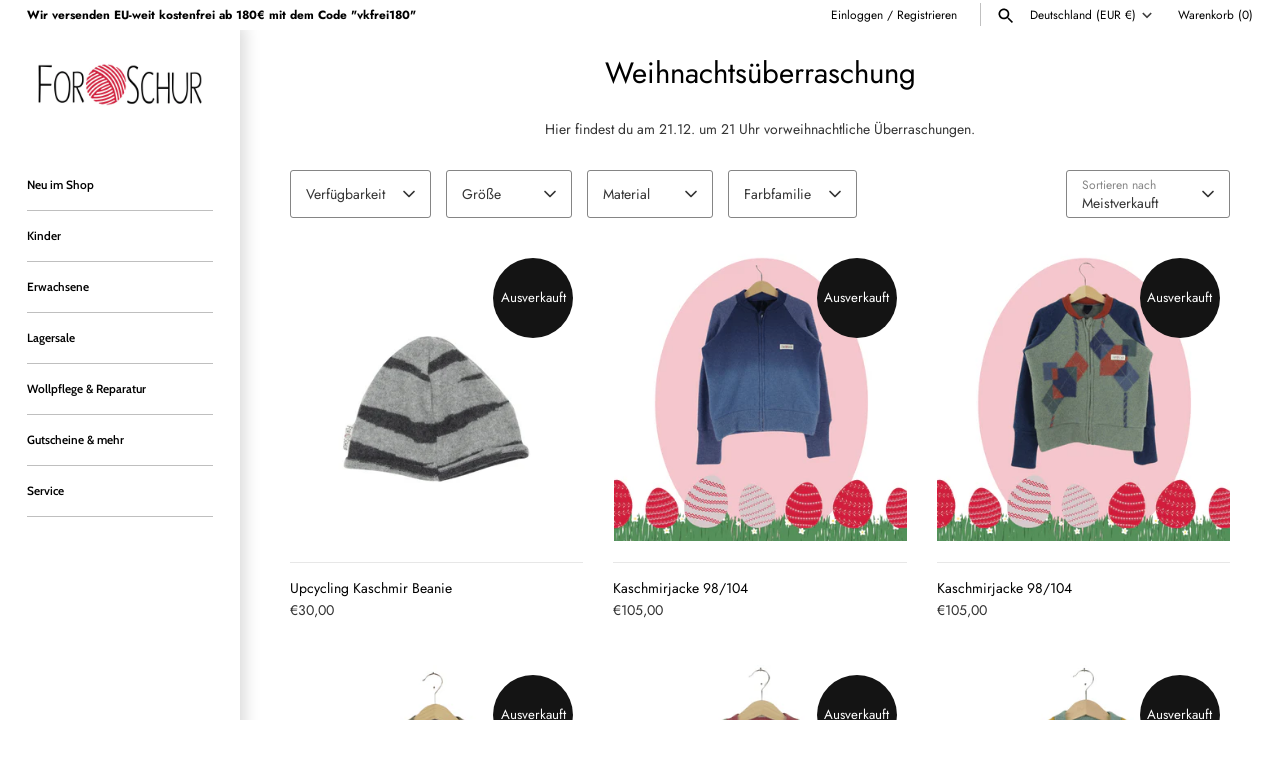

--- FILE ---
content_type: text/html; charset=utf-8
request_url: https://forschur.com/collections/weihnachtsuberraschung
body_size: 36757
content:
<!doctype html>
<html class="no-js" lang="de">
<head>
	<!-- Added by AVADA SEO Suite -->
	<script>
  const avadaLightJsExclude = ['cdn.nfcube.com', 'assets/ecom.js', 'variant-title-king', 'linked_options_variants', 'smile-loader.js', 'smart-product-filter-search', 'rivo-loyalty-referrals', 'avada-cookie-consent', 'consentmo-gdpr', 'quinn'];
  const avadaLightJsInclude = ['https://www.googletagmanager.com/', 'https://connect.facebook.net/', 'https://business-api.tiktok.com/', 'https://static.klaviyo.com/', 'https://loox.io/', 'https://www.google-analytics.com/'];
  window.AVADA_SPEED_BLACKLIST = avadaLightJsInclude.map(item => new RegExp(item, 'i'));
  window.AVADA_SPEED_WHITELIST = avadaLightJsExclude.map(item => new RegExp(item, 'i'));
</script>

<script>
  const isSpeedUpEnable = !1741336266013 || Date.now() < 1741336266013;
  if (isSpeedUpEnable) {
    const avadaSpeedUp=1;
    if(isSpeedUpEnable) {
  function _0x55aa(_0x575858,_0x2fd0be){const _0x30a92f=_0x1cb5();return _0x55aa=function(_0x4e8b41,_0xcd1690){_0x4e8b41=_0x4e8b41-(0xb5e+0xd*0x147+-0x1b1a);let _0x1c09f7=_0x30a92f[_0x4e8b41];return _0x1c09f7;},_0x55aa(_0x575858,_0x2fd0be);}(function(_0x4ad4dc,_0x42545f){const _0x5c7741=_0x55aa,_0x323f4d=_0x4ad4dc();while(!![]){try{const _0x588ea5=parseInt(_0x5c7741(0x10c))/(0xb6f+-0x1853+0xce5)*(-parseInt(_0x5c7741(0x157))/(-0x2363*0x1+0x1dd4+0x591*0x1))+-parseInt(_0x5c7741(0x171))/(0x269b+-0xeb+-0xf*0x283)*(parseInt(_0x5c7741(0x116))/(0x2e1+0x1*0x17b3+-0x110*0x19))+-parseInt(_0x5c7741(0x147))/(-0x1489+-0x312*0x6+0x26fa*0x1)+-parseInt(_0x5c7741(0xfa))/(-0x744+0x1*0xb5d+-0x413)*(-parseInt(_0x5c7741(0x102))/(-0x1e87+0x9e*-0x16+0x2c22))+parseInt(_0x5c7741(0x136))/(0x1e2d+0x1498+-0x1a3*0x1f)+parseInt(_0x5c7741(0x16e))/(0x460+0x1d96+0x3*-0xb4f)*(-parseInt(_0x5c7741(0xe3))/(-0x9ca+-0x1*-0x93f+0x1*0x95))+parseInt(_0x5c7741(0xf8))/(-0x1f73*0x1+0x6*-0x510+0x3dde);if(_0x588ea5===_0x42545f)break;else _0x323f4d['push'](_0x323f4d['shift']());}catch(_0x5d6d7e){_0x323f4d['push'](_0x323f4d['shift']());}}}(_0x1cb5,-0x193549+0x5dc3*-0x31+-0x2f963*-0x13),(function(){const _0x5cb2b4=_0x55aa,_0x23f9e9={'yXGBq':function(_0x237aef,_0x385938){return _0x237aef!==_0x385938;},'XduVF':function(_0x21018d,_0x56ff60){return _0x21018d===_0x56ff60;},'RChnz':_0x5cb2b4(0xf4)+_0x5cb2b4(0xe9)+_0x5cb2b4(0x14a),'TAsuR':function(_0xe21eca,_0x33e114){return _0xe21eca%_0x33e114;},'EvLYw':function(_0x1326ad,_0x261d04){return _0x1326ad!==_0x261d04;},'nnhAQ':_0x5cb2b4(0x107),'swpMF':_0x5cb2b4(0x16d),'plMMu':_0x5cb2b4(0xe8)+_0x5cb2b4(0x135),'PqBPA':function(_0x2ba85c,_0x35b541){return _0x2ba85c<_0x35b541;},'NKPCA':_0x5cb2b4(0xfc),'TINqh':function(_0x4116e3,_0x3ffd02,_0x2c8722){return _0x4116e3(_0x3ffd02,_0x2c8722);},'BAueN':_0x5cb2b4(0x120),'NgloT':_0x5cb2b4(0x14c),'ThSSU':function(_0xeb212a,_0x4341c1){return _0xeb212a+_0x4341c1;},'lDDHN':function(_0x4a1a48,_0x45ebfb){return _0x4a1a48 instanceof _0x45ebfb;},'toAYB':function(_0xcf0fa9,_0xf5fa6a){return _0xcf0fa9 instanceof _0xf5fa6a;},'VMiyW':function(_0x5300e4,_0x44e0f4){return _0x5300e4(_0x44e0f4);},'iyhbw':_0x5cb2b4(0x119),'zuWfR':function(_0x19c3e4,_0x4ee6e8){return _0x19c3e4<_0x4ee6e8;},'vEmrv':function(_0xd798cf,_0x5ea2dd){return _0xd798cf!==_0x5ea2dd;},'yxERj':function(_0x24b03b,_0x5aa292){return _0x24b03b||_0x5aa292;},'MZpwM':_0x5cb2b4(0x110)+_0x5cb2b4(0x109)+'pt','IeUHK':function(_0x5a4c7e,_0x2edf70){return _0x5a4c7e-_0x2edf70;},'Idvge':function(_0x3b526e,_0x36b469){return _0x3b526e<_0x36b469;},'qRwfm':_0x5cb2b4(0x16b)+_0x5cb2b4(0xf1),'CvXDN':function(_0x4b4208,_0x1db216){return _0x4b4208<_0x1db216;},'acPIM':function(_0x7d44b7,_0x3020d2){return _0x7d44b7(_0x3020d2);},'MyLMO':function(_0x22d4b2,_0xe7a6a0){return _0x22d4b2<_0xe7a6a0;},'boDyh':function(_0x176992,_0x346381,_0xab7fc){return _0x176992(_0x346381,_0xab7fc);},'ZANXD':_0x5cb2b4(0x10f)+_0x5cb2b4(0x12a)+_0x5cb2b4(0x142),'CXwRZ':_0x5cb2b4(0x123)+_0x5cb2b4(0x15f),'AuMHM':_0x5cb2b4(0x161),'KUuFZ':_0x5cb2b4(0xe6),'MSwtw':_0x5cb2b4(0x13a),'ERvPB':_0x5cb2b4(0x134),'ycTDj':_0x5cb2b4(0x15b),'Tvhir':_0x5cb2b4(0x154)},_0x469be1=_0x23f9e9[_0x5cb2b4(0x153)],_0x36fe07={'blacklist':window[_0x5cb2b4(0x11f)+_0x5cb2b4(0x115)+'T'],'whitelist':window[_0x5cb2b4(0x11f)+_0x5cb2b4(0x13e)+'T']},_0x26516a={'blacklisted':[]},_0x34e4a6=(_0x2be2f5,_0x25b3b2)=>{const _0x80dd2=_0x5cb2b4;if(_0x2be2f5&&(!_0x25b3b2||_0x23f9e9[_0x80dd2(0x13b)](_0x25b3b2,_0x469be1))&&(!_0x36fe07[_0x80dd2(0x170)]||_0x36fe07[_0x80dd2(0x170)][_0x80dd2(0x151)](_0xa5c7cf=>_0xa5c7cf[_0x80dd2(0x12b)](_0x2be2f5)))&&(!_0x36fe07[_0x80dd2(0x165)]||_0x36fe07[_0x80dd2(0x165)][_0x80dd2(0x156)](_0x4e2570=>!_0x4e2570[_0x80dd2(0x12b)](_0x2be2f5)))&&_0x23f9e9[_0x80dd2(0xf7)](avadaSpeedUp,0x5*0x256+-0x1*0x66c+-0x542+0.5)&&_0x2be2f5[_0x80dd2(0x137)](_0x23f9e9[_0x80dd2(0xe7)])){const _0x413c89=_0x2be2f5[_0x80dd2(0x16c)];return _0x23f9e9[_0x80dd2(0xf7)](_0x23f9e9[_0x80dd2(0x11e)](_0x413c89,-0x1deb*-0x1+0xf13+-0x2cfc),0x1176+-0x78b*0x5+0x1441);}return _0x2be2f5&&(!_0x25b3b2||_0x23f9e9[_0x80dd2(0xed)](_0x25b3b2,_0x469be1))&&(!_0x36fe07[_0x80dd2(0x170)]||_0x36fe07[_0x80dd2(0x170)][_0x80dd2(0x151)](_0x3d689d=>_0x3d689d[_0x80dd2(0x12b)](_0x2be2f5)))&&(!_0x36fe07[_0x80dd2(0x165)]||_0x36fe07[_0x80dd2(0x165)][_0x80dd2(0x156)](_0x26a7b3=>!_0x26a7b3[_0x80dd2(0x12b)](_0x2be2f5)));},_0x11462f=function(_0x42927f){const _0x346823=_0x5cb2b4,_0x5426ae=_0x42927f[_0x346823(0x159)+'te'](_0x23f9e9[_0x346823(0x14e)]);return _0x36fe07[_0x346823(0x170)]&&_0x36fe07[_0x346823(0x170)][_0x346823(0x156)](_0x107b0d=>!_0x107b0d[_0x346823(0x12b)](_0x5426ae))||_0x36fe07[_0x346823(0x165)]&&_0x36fe07[_0x346823(0x165)][_0x346823(0x151)](_0x1e7160=>_0x1e7160[_0x346823(0x12b)](_0x5426ae));},_0x39299f=new MutationObserver(_0x45c995=>{const _0x21802a=_0x5cb2b4,_0x3bc801={'mafxh':function(_0x6f9c57,_0x229989){const _0x9d39b1=_0x55aa;return _0x23f9e9[_0x9d39b1(0xf7)](_0x6f9c57,_0x229989);},'SrchE':_0x23f9e9[_0x21802a(0xe2)],'pvjbV':_0x23f9e9[_0x21802a(0xf6)]};for(let _0x333494=-0x7d7+-0x893+0x106a;_0x23f9e9[_0x21802a(0x158)](_0x333494,_0x45c995[_0x21802a(0x16c)]);_0x333494++){const {addedNodes:_0x1b685b}=_0x45c995[_0x333494];for(let _0x2f087=0x1f03+0x84b+0x1*-0x274e;_0x23f9e9[_0x21802a(0x158)](_0x2f087,_0x1b685b[_0x21802a(0x16c)]);_0x2f087++){const _0x4e5bac=_0x1b685b[_0x2f087];if(_0x23f9e9[_0x21802a(0xf7)](_0x4e5bac[_0x21802a(0x121)],-0x1f3a+-0x1*0x1b93+-0x3*-0x139a)&&_0x23f9e9[_0x21802a(0xf7)](_0x4e5bac[_0x21802a(0x152)],_0x23f9e9[_0x21802a(0xe0)])){const _0x5d9a67=_0x4e5bac[_0x21802a(0x107)],_0x3fb522=_0x4e5bac[_0x21802a(0x16d)];if(_0x23f9e9[_0x21802a(0x103)](_0x34e4a6,_0x5d9a67,_0x3fb522)){_0x26516a[_0x21802a(0x160)+'d'][_0x21802a(0x128)]([_0x4e5bac,_0x4e5bac[_0x21802a(0x16d)]]),_0x4e5bac[_0x21802a(0x16d)]=_0x469be1;const _0x1e52da=function(_0x2c95ff){const _0x359b13=_0x21802a;if(_0x3bc801[_0x359b13(0x118)](_0x4e5bac[_0x359b13(0x159)+'te'](_0x3bc801[_0x359b13(0x166)]),_0x469be1))_0x2c95ff[_0x359b13(0x112)+_0x359b13(0x150)]();_0x4e5bac[_0x359b13(0xec)+_0x359b13(0x130)](_0x3bc801[_0x359b13(0xe4)],_0x1e52da);};_0x4e5bac[_0x21802a(0x12d)+_0x21802a(0x163)](_0x23f9e9[_0x21802a(0xf6)],_0x1e52da),_0x4e5bac[_0x21802a(0x12c)+_0x21802a(0x131)]&&_0x4e5bac[_0x21802a(0x12c)+_0x21802a(0x131)][_0x21802a(0x11a)+'d'](_0x4e5bac);}}}}});_0x39299f[_0x5cb2b4(0x105)](document[_0x5cb2b4(0x10b)+_0x5cb2b4(0x16a)],{'childList':!![],'subtree':!![]});const _0x2910a9=/[|\\{}()\[\]^$+*?.]/g,_0xa9f173=function(..._0x1baa33){const _0x3053cc=_0x5cb2b4,_0x2e6f61={'mMWha':function(_0x158c76,_0x5c404b){const _0x25a05c=_0x55aa;return _0x23f9e9[_0x25a05c(0xf7)](_0x158c76,_0x5c404b);},'BXirI':_0x23f9e9[_0x3053cc(0x141)],'COGok':function(_0x421bf7,_0x55453a){const _0x4fd417=_0x3053cc;return _0x23f9e9[_0x4fd417(0x167)](_0x421bf7,_0x55453a);},'XLSAp':function(_0x193984,_0x35c446){const _0x5bbecf=_0x3053cc;return _0x23f9e9[_0x5bbecf(0xed)](_0x193984,_0x35c446);},'EygRw':function(_0xfbb69c,_0x21b15d){const _0xe5c840=_0x3053cc;return _0x23f9e9[_0xe5c840(0x104)](_0xfbb69c,_0x21b15d);},'xZuNx':_0x23f9e9[_0x3053cc(0x139)],'SBUaW':function(_0x5739bf,_0x2c2fab){const _0x42cbb1=_0x3053cc;return _0x23f9e9[_0x42cbb1(0x172)](_0x5739bf,_0x2c2fab);},'EAoTR':function(_0x123b29,_0x5b29bf){const _0x2828d2=_0x3053cc;return _0x23f9e9[_0x2828d2(0x11d)](_0x123b29,_0x5b29bf);},'cdYdq':_0x23f9e9[_0x3053cc(0x14e)],'WzJcf':_0x23f9e9[_0x3053cc(0xe2)],'nytPK':function(_0x53f733,_0x4ad021){const _0x4f0333=_0x3053cc;return _0x23f9e9[_0x4f0333(0x148)](_0x53f733,_0x4ad021);},'oUrHG':_0x23f9e9[_0x3053cc(0x14d)],'dnxjX':function(_0xed6b5f,_0x573f55){const _0x57aa03=_0x3053cc;return _0x23f9e9[_0x57aa03(0x15a)](_0xed6b5f,_0x573f55);}};_0x23f9e9[_0x3053cc(0x15d)](_0x1baa33[_0x3053cc(0x16c)],-0x1a3*-0x9+-0xf9*0xb+-0x407*0x1)?(_0x36fe07[_0x3053cc(0x170)]=[],_0x36fe07[_0x3053cc(0x165)]=[]):(_0x36fe07[_0x3053cc(0x170)]&&(_0x36fe07[_0x3053cc(0x170)]=_0x36fe07[_0x3053cc(0x170)][_0x3053cc(0x106)](_0xa8e001=>_0x1baa33[_0x3053cc(0x156)](_0x4a8a28=>{const _0x2e425b=_0x3053cc;if(_0x2e6f61[_0x2e425b(0x111)](typeof _0x4a8a28,_0x2e6f61[_0x2e425b(0x155)]))return!_0xa8e001[_0x2e425b(0x12b)](_0x4a8a28);else{if(_0x2e6f61[_0x2e425b(0xeb)](_0x4a8a28,RegExp))return _0x2e6f61[_0x2e425b(0x145)](_0xa8e001[_0x2e425b(0xdf)](),_0x4a8a28[_0x2e425b(0xdf)]());}}))),_0x36fe07[_0x3053cc(0x165)]&&(_0x36fe07[_0x3053cc(0x165)]=[..._0x36fe07[_0x3053cc(0x165)],..._0x1baa33[_0x3053cc(0xff)](_0x4e4c02=>{const _0x7c755c=_0x3053cc;if(_0x23f9e9[_0x7c755c(0xf7)](typeof _0x4e4c02,_0x23f9e9[_0x7c755c(0x141)])){const _0x932437=_0x4e4c02[_0x7c755c(0xea)](_0x2910a9,_0x23f9e9[_0x7c755c(0x16f)]),_0x34e686=_0x23f9e9[_0x7c755c(0xf0)](_0x23f9e9[_0x7c755c(0xf0)]('.*',_0x932437),'.*');if(_0x36fe07[_0x7c755c(0x165)][_0x7c755c(0x156)](_0x21ef9a=>_0x21ef9a[_0x7c755c(0xdf)]()!==_0x34e686[_0x7c755c(0xdf)]()))return new RegExp(_0x34e686);}else{if(_0x23f9e9[_0x7c755c(0x117)](_0x4e4c02,RegExp)){if(_0x36fe07[_0x7c755c(0x165)][_0x7c755c(0x156)](_0x5a3f09=>_0x5a3f09[_0x7c755c(0xdf)]()!==_0x4e4c02[_0x7c755c(0xdf)]()))return _0x4e4c02;}}return null;})[_0x3053cc(0x106)](Boolean)]));const _0x3eeb55=document[_0x3053cc(0x11b)+_0x3053cc(0x10e)](_0x23f9e9[_0x3053cc(0xf0)](_0x23f9e9[_0x3053cc(0xf0)](_0x23f9e9[_0x3053cc(0x122)],_0x469be1),'"]'));for(let _0xf831f7=-0x21aa+-0x1793+0x393d*0x1;_0x23f9e9[_0x3053cc(0x14b)](_0xf831f7,_0x3eeb55[_0x3053cc(0x16c)]);_0xf831f7++){const _0x5868cb=_0x3eeb55[_0xf831f7];_0x23f9e9[_0x3053cc(0x132)](_0x11462f,_0x5868cb)&&(_0x26516a[_0x3053cc(0x160)+'d'][_0x3053cc(0x128)]([_0x5868cb,_0x23f9e9[_0x3053cc(0x14d)]]),_0x5868cb[_0x3053cc(0x12c)+_0x3053cc(0x131)][_0x3053cc(0x11a)+'d'](_0x5868cb));}let _0xdf8cd0=-0x17da+0x2461+-0xc87*0x1;[..._0x26516a[_0x3053cc(0x160)+'d']][_0x3053cc(0x10d)](([_0x226aeb,_0x33eaa7],_0xe33bca)=>{const _0x2aa7bf=_0x3053cc;if(_0x2e6f61[_0x2aa7bf(0x143)](_0x11462f,_0x226aeb)){const _0x41da0d=document[_0x2aa7bf(0x11c)+_0x2aa7bf(0x131)](_0x2e6f61[_0x2aa7bf(0x127)]);for(let _0x6784c7=0xd7b+-0xaa5+-0x2d6;_0x2e6f61[_0x2aa7bf(0x164)](_0x6784c7,_0x226aeb[_0x2aa7bf(0xe5)][_0x2aa7bf(0x16c)]);_0x6784c7++){const _0x4ca758=_0x226aeb[_0x2aa7bf(0xe5)][_0x6784c7];_0x2e6f61[_0x2aa7bf(0x12f)](_0x4ca758[_0x2aa7bf(0x133)],_0x2e6f61[_0x2aa7bf(0x13f)])&&_0x2e6f61[_0x2aa7bf(0x145)](_0x4ca758[_0x2aa7bf(0x133)],_0x2e6f61[_0x2aa7bf(0x100)])&&_0x41da0d[_0x2aa7bf(0xe1)+'te'](_0x4ca758[_0x2aa7bf(0x133)],_0x226aeb[_0x2aa7bf(0xe5)][_0x6784c7][_0x2aa7bf(0x12e)]);}_0x41da0d[_0x2aa7bf(0xe1)+'te'](_0x2e6f61[_0x2aa7bf(0x13f)],_0x226aeb[_0x2aa7bf(0x107)]),_0x41da0d[_0x2aa7bf(0xe1)+'te'](_0x2e6f61[_0x2aa7bf(0x100)],_0x2e6f61[_0x2aa7bf(0x101)](_0x33eaa7,_0x2e6f61[_0x2aa7bf(0x126)])),document[_0x2aa7bf(0x113)][_0x2aa7bf(0x146)+'d'](_0x41da0d),_0x26516a[_0x2aa7bf(0x160)+'d'][_0x2aa7bf(0x162)](_0x2e6f61[_0x2aa7bf(0x13d)](_0xe33bca,_0xdf8cd0),-0x105d*0x2+0x1*-0xeaa+0x2f65),_0xdf8cd0++;}}),_0x36fe07[_0x3053cc(0x170)]&&_0x23f9e9[_0x3053cc(0xf3)](_0x36fe07[_0x3053cc(0x170)][_0x3053cc(0x16c)],0x10f2+-0x1a42+0x951)&&_0x39299f[_0x3053cc(0x15c)]();},_0x4c2397=document[_0x5cb2b4(0x11c)+_0x5cb2b4(0x131)],_0x573f89={'src':Object[_0x5cb2b4(0x14f)+_0x5cb2b4(0xfd)+_0x5cb2b4(0x144)](HTMLScriptElement[_0x5cb2b4(0xf9)],_0x23f9e9[_0x5cb2b4(0x14e)]),'type':Object[_0x5cb2b4(0x14f)+_0x5cb2b4(0xfd)+_0x5cb2b4(0x144)](HTMLScriptElement[_0x5cb2b4(0xf9)],_0x23f9e9[_0x5cb2b4(0xe2)])};document[_0x5cb2b4(0x11c)+_0x5cb2b4(0x131)]=function(..._0x4db605){const _0x1480b5=_0x5cb2b4,_0x3a6982={'KNNxG':function(_0x32fa39,_0x2a57e4,_0x3cc08f){const _0x5ead12=_0x55aa;return _0x23f9e9[_0x5ead12(0x169)](_0x32fa39,_0x2a57e4,_0x3cc08f);}};if(_0x23f9e9[_0x1480b5(0x13b)](_0x4db605[-0x4*-0x376+0x4*0x2f+-0xe94][_0x1480b5(0x140)+'e'](),_0x23f9e9[_0x1480b5(0x139)]))return _0x4c2397[_0x1480b5(0x114)](document)(..._0x4db605);const _0x2f091d=_0x4c2397[_0x1480b5(0x114)](document)(..._0x4db605);try{Object[_0x1480b5(0xf2)+_0x1480b5(0x149)](_0x2f091d,{'src':{..._0x573f89[_0x1480b5(0x107)],'set'(_0x3ae2bc){const _0x5d6fdc=_0x1480b5;_0x3a6982[_0x5d6fdc(0x129)](_0x34e4a6,_0x3ae2bc,_0x2f091d[_0x5d6fdc(0x16d)])&&_0x573f89[_0x5d6fdc(0x16d)][_0x5d6fdc(0x10a)][_0x5d6fdc(0x125)](this,_0x469be1),_0x573f89[_0x5d6fdc(0x107)][_0x5d6fdc(0x10a)][_0x5d6fdc(0x125)](this,_0x3ae2bc);}},'type':{..._0x573f89[_0x1480b5(0x16d)],'get'(){const _0x436e9e=_0x1480b5,_0x4b63b9=_0x573f89[_0x436e9e(0x16d)][_0x436e9e(0xfb)][_0x436e9e(0x125)](this);if(_0x23f9e9[_0x436e9e(0xf7)](_0x4b63b9,_0x469be1)||_0x23f9e9[_0x436e9e(0x103)](_0x34e4a6,this[_0x436e9e(0x107)],_0x4b63b9))return null;return _0x4b63b9;},'set'(_0x174ea3){const _0x1dff57=_0x1480b5,_0xa2fd13=_0x23f9e9[_0x1dff57(0x103)](_0x34e4a6,_0x2f091d[_0x1dff57(0x107)],_0x2f091d[_0x1dff57(0x16d)])?_0x469be1:_0x174ea3;_0x573f89[_0x1dff57(0x16d)][_0x1dff57(0x10a)][_0x1dff57(0x125)](this,_0xa2fd13);}}}),_0x2f091d[_0x1480b5(0xe1)+'te']=function(_0x5b0870,_0x8c60d5){const _0xab22d4=_0x1480b5;if(_0x23f9e9[_0xab22d4(0xf7)](_0x5b0870,_0x23f9e9[_0xab22d4(0xe2)])||_0x23f9e9[_0xab22d4(0xf7)](_0x5b0870,_0x23f9e9[_0xab22d4(0x14e)]))_0x2f091d[_0x5b0870]=_0x8c60d5;else HTMLScriptElement[_0xab22d4(0xf9)][_0xab22d4(0xe1)+'te'][_0xab22d4(0x125)](_0x2f091d,_0x5b0870,_0x8c60d5);};}catch(_0x5a9461){console[_0x1480b5(0x168)](_0x23f9e9[_0x1480b5(0xef)],_0x5a9461);}return _0x2f091d;};const _0x5883c5=[_0x23f9e9[_0x5cb2b4(0xfe)],_0x23f9e9[_0x5cb2b4(0x13c)],_0x23f9e9[_0x5cb2b4(0xf5)],_0x23f9e9[_0x5cb2b4(0x15e)],_0x23f9e9[_0x5cb2b4(0x138)],_0x23f9e9[_0x5cb2b4(0x124)]],_0x4ab8d2=_0x5883c5[_0x5cb2b4(0xff)](_0x439d08=>{return{'type':_0x439d08,'listener':()=>_0xa9f173(),'options':{'passive':!![]}};});_0x4ab8d2[_0x5cb2b4(0x10d)](_0x4d3535=>{const _0x3882ab=_0x5cb2b4;document[_0x3882ab(0x12d)+_0x3882ab(0x163)](_0x4d3535[_0x3882ab(0x16d)],_0x4d3535[_0x3882ab(0xee)],_0x4d3535[_0x3882ab(0x108)]);});}()));function _0x1cb5(){const _0x15f8e0=['ault','some','tagName','CXwRZ','wheel','BXirI','every','6lYvYYX','PqBPA','getAttribu','IeUHK','touchstart','disconnect','Idvge','ERvPB','/blocked','blackliste','keydown','splice','stener','SBUaW','whitelist','SrchE','toAYB','warn','boDyh','ement','script[typ','length','type','346347wGqEBH','NgloT','blacklist','33OVoYHk','zuWfR','toString','NKPCA','setAttribu','swpMF','230EEqEiq','pvjbV','attributes','mousemove','RChnz','beforescri','y.com/exte','replace','COGok','removeEven','EvLYw','listener','ZANXD','ThSSU','e="','defineProp','MyLMO','cdn.shopif','MSwtw','plMMu','XduVF','22621984JRJQxz','prototype','8818116NVbcZr','get','SCRIPT','ertyDescri','AuMHM','map','WzJcf','nytPK','7kiZatp','TINqh','VMiyW','observe','filter','src','options','n/javascri','set','documentEl','478083wuqgQV','forEach','torAll','Avada cann','applicatio','mMWha','preventDef','head','bind','D_BLACKLIS','75496skzGVx','lDDHN','mafxh','script','removeChil','querySelec','createElem','vEmrv','TAsuR','AVADA_SPEE','string','nodeType','qRwfm','javascript','Tvhir','call','oUrHG','xZuNx','push','KNNxG','ot lazy lo','test','parentElem','addEventLi','value','EAoTR','tListener','ent','acPIM','name','touchmove','ptexecute','6968312SmqlIb','includes','ycTDj','iyhbw','touchend','yXGBq','KUuFZ','dnxjX','D_WHITELIS','cdYdq','toLowerCas','BAueN','ad script','EygRw','ptor','XLSAp','appendChil','4975500NoPAFA','yxERj','erties','nsions','CvXDN','\$&','MZpwM','nnhAQ','getOwnProp'];_0x1cb5=function(){return _0x15f8e0;};return _0x1cb5();}
}
    class LightJsLoader{constructor(e){this.jQs=[],this.listener=this.handleListener.bind(this,e),this.scripts=["default","defer","async"].reduce(((e,t)=>({...e,[t]:[]})),{});const t=this;e.forEach((e=>window.addEventListener(e,t.listener,{passive:!0})))}handleListener(e){const t=this;return e.forEach((e=>window.removeEventListener(e,t.listener))),"complete"===document.readyState?this.handleDOM():document.addEventListener("readystatechange",(e=>{if("complete"===e.target.readyState)return setTimeout(t.handleDOM.bind(t),1)}))}async handleDOM(){this.suspendEvent(),this.suspendJQuery(),this.findScripts(),this.preloadScripts();for(const e of Object.keys(this.scripts))await this.replaceScripts(this.scripts[e]);for(const e of["DOMContentLoaded","readystatechange"])await this.requestRepaint(),document.dispatchEvent(new Event("lightJS-"+e));document.lightJSonreadystatechange&&document.lightJSonreadystatechange();for(const e of["DOMContentLoaded","load"])await this.requestRepaint(),window.dispatchEvent(new Event("lightJS-"+e));await this.requestRepaint(),window.lightJSonload&&window.lightJSonload(),await this.requestRepaint(),this.jQs.forEach((e=>e(window).trigger("lightJS-jquery-load"))),window.dispatchEvent(new Event("lightJS-pageshow")),await this.requestRepaint(),window.lightJSonpageshow&&window.lightJSonpageshow()}async requestRepaint(){return new Promise((e=>requestAnimationFrame(e)))}findScripts(){document.querySelectorAll("script[type=lightJs]").forEach((e=>{e.hasAttribute("src")?e.hasAttribute("async")&&e.async?this.scripts.async.push(e):e.hasAttribute("defer")&&e.defer?this.scripts.defer.push(e):this.scripts.default.push(e):this.scripts.default.push(e)}))}preloadScripts(){const e=this,t=Object.keys(this.scripts).reduce(((t,n)=>[...t,...e.scripts[n]]),[]),n=document.createDocumentFragment();t.forEach((e=>{const t=e.getAttribute("src");if(!t)return;const s=document.createElement("link");s.href=t,s.rel="preload",s.as="script",n.appendChild(s)})),document.head.appendChild(n)}async replaceScripts(e){let t;for(;t=e.shift();)await this.requestRepaint(),new Promise((e=>{const n=document.createElement("script");[...t.attributes].forEach((e=>{"type"!==e.nodeName&&n.setAttribute(e.nodeName,e.nodeValue)})),t.hasAttribute("src")?(n.addEventListener("load",e),n.addEventListener("error",e)):(n.text=t.text,e()),t.parentNode.replaceChild(n,t)}))}suspendEvent(){const e={};[{obj:document,name:"DOMContentLoaded"},{obj:window,name:"DOMContentLoaded"},{obj:window,name:"load"},{obj:window,name:"pageshow"},{obj:document,name:"readystatechange"}].map((t=>function(t,n){function s(n){return e[t].list.indexOf(n)>=0?"lightJS-"+n:n}e[t]||(e[t]={list:[n],add:t.addEventListener,remove:t.removeEventListener},t.addEventListener=(...n)=>{n[0]=s(n[0]),e[t].add.apply(t,n)},t.removeEventListener=(...n)=>{n[0]=s(n[0]),e[t].remove.apply(t,n)})}(t.obj,t.name))),[{obj:document,name:"onreadystatechange"},{obj:window,name:"onpageshow"}].map((e=>function(e,t){let n=e[t];Object.defineProperty(e,t,{get:()=>n||function(){},set:s=>{e["lightJS"+t]=n=s}})}(e.obj,e.name)))}suspendJQuery(){const e=this;let t=window.jQuery;Object.defineProperty(window,"jQuery",{get:()=>t,set(n){if(!n||!n.fn||!e.jQs.includes(n))return void(t=n);n.fn.ready=n.fn.init.prototype.ready=e=>{e.bind(document)(n)};const s=n.fn.on;n.fn.on=n.fn.init.prototype.on=function(...e){if(window!==this[0])return s.apply(this,e),this;const t=e=>e.split(" ").map((e=>"load"===e||0===e.indexOf("load.")?"lightJS-jquery-load":e)).join(" ");return"string"==typeof e[0]||e[0]instanceof String?(e[0]=t(e[0]),s.apply(this,e),this):("object"==typeof e[0]&&Object.keys(e[0]).forEach((n=>{delete Object.assign(e[0],{[t(n)]:e[0][n]})[n]})),s.apply(this,e),this)},e.jQs.push(n),t=n}})}}
new LightJsLoader(["keydown","mousemove","touchend","touchmove","touchstart","wheel"]);
  }
</script>

	<!-- /Added by AVADA SEO Suite -->

<link href="//forschur.com/cdn/shop/t/63/assets/beae.base.min.css?v=58578111333754443591725448243" rel="stylesheet" type="text/css" media="all" />


    <style type="text/css" id="beae-global-theme-style">@import url("https://fonts.googleapis.com/css?family=Montserrat:100,200,300,400,500,600,700,800,900&display=swap");
@import url("https://fonts.googleapis.com/css?family=Roboto:100,200,300,400,500,600,700,800,900&display=swap");

            :root {
                --rows: 10;
                --beae-site-max-width: 1920px;
            }
            
        :root{--beae-global-colors-accent: #dc2626;--beae-global-colors-background: #e7e7e7;--beae-global-colors-primary: #171717;--beae-global-colors-secondary: #171717;--beae-global-colors-text: #171717;--beae-global-colors-primary_50: #e6e6e6;--beae-global-colors-primary_100: #dadada;--beae-global-colors-primary_200: #cfcfcf;--beae-global-colors-primary_300: #b8b8b8;--beae-global-colors-primary_400: #8a8a8a;--beae-global-colors-primary_500: #5c5c5c;--beae-global-colors-primary_600: #171717;--beae-global-colors-primary_700: #141414;--beae-global-colors-primary_800: #121212;--beae-global-colors-primary_900: #0c0c0c;--beae-global-colors-primary_950: #070707;--beae-global-colors-secondary_50: #e6e6e6;--beae-global-colors-secondary_100: #dadada;--beae-global-colors-secondary_200: #cfcfcf;--beae-global-colors-secondary_300: #b8b8b8;--beae-global-colors-secondary_400: #8a8a8a;--beae-global-colors-secondary_500: #5c5c5c;--beae-global-colors-secondary_600: #171717;--beae-global-colors-secondary_700: #141414;--beae-global-colors-secondary_800: #121212;--beae-global-colors-secondary_900: #0c0c0c;--beae-global-colors-secondary_950: #070707;--beae-global-colors-text_50: #e6e6e6;--beae-global-colors-text_100: #dadada;--beae-global-colors-text_200: #cfcfcf;--beae-global-colors-text_300: #b8b8b8;--beae-global-colors-text_400: #8a8a8a;--beae-global-colors-text_500: #5c5c5c;--beae-global-colors-text_600: #171717;--beae-global-colors-text_700: #141414;--beae-global-colors-text_800: #121212;--beae-global-colors-text_900: #0c0c0c;--beae-global-colors-text_950: #070707;--beae-global-colors-accent_50: #fef2f2;--beae-global-colors-accent_100: #fee2e2;--beae-global-colors-accent_200: #fecaca;--beae-global-colors-accent_300: #fca5a5;--beae-global-colors-accent_400: #f87171;--beae-global-colors-accent_500: #ef4444;--beae-global-colors-accent_600: #dc2626;--beae-global-colors-accent_700: #b91c1c;--beae-global-colors-accent_800: #991b1b;--beae-global-colors-accent_900: #7f1d1d;--beae-global-colors-accent_950: #450a0a;--beae-global-colors-background_50: #fbfbfb;--beae-global-colors-background_100: #fafafa;--beae-global-colors-background_200: #f9f9f9;--beae-global-colors-background_300: #f7f7f7;--beae-global-colors-background_400: #f2f2f2;--beae-global-colors-background_500: #eeeeee;--beae-global-colors-background_600: #e7e7e7;--beae-global-colors-background_700: #dfdfdf;--beae-global-colors-background_800: #d8d8d8;--beae-global-colors-background_900: #c8c8c8;--beae-global-colors-background_950: #b9b9b9;--beae-global-colors-white: white;--beae-global-colors-black: black;--beae-global-colors-transparent: transparent;--beae-page-width: 1470px;--beae-site-margin: 30px;--beae-site-margin-mobile: 15px;--beae-pageWidth: 1200px;} .beae-btn-pr{font-size: calc(14px * var(--text-ratio, 1))  ;line-height: 22px;letter-spacing: 0.1px;text-transform: uppercase;font-family: 'Montserrat', sans-serif;font-weight: 700;color: var(--beae-global-colors-background_50);background: var(--beae-global-colors-text_900);border-radius: 60px;}  .beae-btn-pr:hover{background: var(--beae-global-colors-text_500);color: var(--beae-global-colors-background_50);border-radius: 60px;}  .beae-btn-se{color: var(--beae-global-colors-primary_600);font-size: calc(14px * var(--text-ratio, 1))  ;line-height: 22px;text-transform: uppercase;font-family: 'Montserrat', sans-serif;letter-spacing: 0.1px;font-weight: 700;background: var(--beae-global-colors-background_50);border-radius: 60px;}  .beae-btn-se:hover{color: var(--beae-global-colors-background_50);background: var(--beae-global-colors-text_900);border-style: solid;border-color: var(--beae-global-colors-primary_600);border-width: 1px;border-radius: 60px;}  .beae-btn-te{font-size: calc(14px * var(--text-ratio, 1))  ;line-height: 20px;text-transform: uppercase;font-weight: 700;letter-spacing: 0.1px;font-family: 'Montserrat', sans-serif;text-decoration: underline;color: var(--beae-global-colors-primary_600);}  .beae-btn-te:hover{color: var(--beae-global-colors-primary_900);}  .beae-typo-h1{font-size: calc(57px * var(--text-ratio, 1))  ;line-height:78px;color:var(--beae-global-colors-text_900);font-family: 'Montserrat', sans-serif;font-weight:700;text-transform:uppercase;} .beae-typo-h2{font-size: calc(48px * var(--text-ratio, 1))  ;line-height:60px;color:var(--beae-global-colors-text_900);text-transform:uppercase;font-family: 'Montserrat', sans-serif;font-weight:700;} .beae-typo-h3{font-size: calc(38px * var(--text-ratio, 1))  ;line-height:48px;color:var(--beae-global-colors-text_900);font-weight:700;text-transform:uppercase;font-family: 'Montserrat', sans-serif;} .beae-typo-h4{font-size: calc(33px * var(--text-ratio, 1))  ;line-height:42px;font-family: 'Montserrat', sans-serif;color:var(--beae-global-colors-text_900);font-weight:700;text-transform:uppercase;} .beae-typo-h5{font-size: calc(28px * var(--text-ratio, 1))  ;line-height:38px;color:var(--beae-global-colors-text_900);font-family: 'Montserrat', sans-serif;text-transform:uppercase;font-weight:700;} .beae-typo-h6{font-size: calc(22px * var(--text-ratio, 1))  ;line-height:30px;color:var(--beae-global-colors-text_900);text-transform:uppercase;font-weight:700;font-family: 'Montserrat', sans-serif;} .beae-typo-p1{font-size: calc(16px * var(--text-ratio, 1))  ;line-height:20px;color:var(--beae-global-colors-text_500);font-weight:400;letter-spacing:0.1px;text-transform:none;font-family: 'Roboto', sans-serif;} .beae-typo-p2{line-height:20px;font-size: calc(16px * var(--text-ratio, 1))  ;color:var(--beae-global-colors-text_500);font-weight:400;letter-spacing:0.1px;text-transform:none;font-family: 'Roboto', sans-serif;} .beae-typo-p3{font-size: calc(14px * var(--text-ratio, 1))  ;line-height:19px;color:var(--beae-global-colors-text_500);text-transform:none;letter-spacing:0.1px;font-family: 'Roboto', sans-serif;font-weight:400;} @media screen and (max-width: 768px) {
       .beae-btn-pr{font-size: calc(12px  * var(--text-ratio, 1)) !important ;line-height: 20px !important;letter-spacing: 1px !important;}  .beae-btn-se{font-size: calc(12px  * var(--text-ratio, 1)) !important ;line-height: 20px !important;}  .beae-btn-te{font-size: calc(16px  * var(--text-ratio, 1)) !important ;line-height: 20px !important;}  .beae-typo-h1{font-size: calc(46px * var(--text-ratio, 1))  ;line-height: 59.8px;} .beae-typo-h2{font-size: calc(40px * var(--text-ratio, 1))  ;line-height: 54.6px;} .beae-typo-h3{font-size: calc(35px * var(--text-ratio, 1))  ;line-height: 45.5px;} .beae-typo-h4{font-size: calc(29px * var(--text-ratio, 1))  ;line-height: 37.7px;} .beae-typo-h5{font-size: calc(24px * var(--text-ratio, 1))  ;line-height: 36px;} .beae-typo-h6{font-size: calc(20px * var(--text-ratio, 1))  ;line-height: 36px;} .beae-typo-p1{font-size: calc(14px * var(--text-ratio, 1))  ;line-height: 21px;} .beae-typo-p2{line-height: 25.5px;font-size: calc(17px * var(--text-ratio, 1))  ;} .beae-typo-p3{font-size: calc(14px * var(--text-ratio, 1))  ;line-height: 21px;}
  }:root {
    --beae-global-colors-white: white;
    --beae-global-colors-black: black;
    --beae-global-colors-transparent: transparent;
  --beae-global-colors-white: white;--beae-global-colors-black: black;--beae-global-colors-transparent: transparent;--beae-global-colors-beae-5nkd: #D53753;--beae-global-colors-beae-m6qy: #D53753;--beae-global-colors-beae-s41n: #D53753;--beae-global-colors-beae-26m2: #D53753;}</style>

    

<script src="//forschur.com/cdn/shop/t/63/assets/beae.base.min.js?v=62763654478465560141725448243" defer="defer"></script><!-- Masonry 6.1.0 -->

  <meta charset="utf-8" />
<meta name="viewport" content="width=device-width,initial-scale=1.0" />
<meta http-equiv="X-UA-Compatible" content="IE=edge">

<link rel="preconnect" href="https://cdn.shopify.com" crossorigin>
<link rel="preconnect" href="https://fonts.shopify.com" crossorigin>
<link rel="preconnect" href="https://monorail-edge.shopifysvc.com"><link rel="preload" as="font" href="//forschur.com/cdn/fonts/jost/jost_n4.d47a1b6347ce4a4c9f437608011273009d91f2b7.woff2" type="font/woff2" crossorigin><link rel="preload" as="font" href="//forschur.com/cdn/fonts/cabin/cabin_n6.c6b1e64927bbec1c65aab7077888fb033480c4f7.woff2" type="font/woff2" crossorigin><link rel="preload" as="font" href="//forschur.com/cdn/fonts/jost/jost_n4.d47a1b6347ce4a4c9f437608011273009d91f2b7.woff2" type="font/woff2" crossorigin><link rel="preload" as="font" href="//forschur.com/cdn/fonts/cabin/cabin_n6.c6b1e64927bbec1c65aab7077888fb033480c4f7.woff2" type="font/woff2" crossorigin><link rel="preload" href="//forschur.com/cdn/shop/t/63/assets/vendor.min.js?v=121981633835053343841725448243" as="script">
<link rel="preload" href="//forschur.com/cdn/shop/t/63/assets/theme.aio.min.js?v=96021647182385696511725448243" as="script"><link rel="canonical" href="https://forschur.com/collections/weihnachtsuberraschung" /><link rel="icon" href="//forschur.com/cdn/shop/files/forschur-fav-icon-2022.png?crop=center&height=48&v=1647253802&width=48" type="image/png"><meta name="description" content="Hier findest du am 21.12. um 21 Uhr vorweihnachtliche Überraschungen.">

  <title>
    Weihnachtsüberraschung &ndash; ForSchur
  </title>

  <meta property="og:site_name" content="ForSchur">
<meta property="og:url" content="https://forschur.com/collections/weihnachtsuberraschung">
<meta property="og:title" content="Weihnachtsüberraschung">
<meta property="og:type" content="product.group">
<meta property="og:description" content="Hier findest du am 21.12. um 21 Uhr vorweihnachtliche Überraschungen."><meta property="og:image" content="http://forschur.com/cdn/shop/files/fs-logo-2021-png_e178f098-589e-474f-92e0-3ec14e6cdf80_1200x1200.png?v=1655971855">
  <meta property="og:image:secure_url" content="https://forschur.com/cdn/shop/files/fs-logo-2021-png_e178f098-589e-474f-92e0-3ec14e6cdf80_1200x1200.png?v=1655971855">
  <meta property="og:image:width" content="1200">
  <meta property="og:image:height" content="628"><meta name="twitter:card" content="summary_large_image">
<meta name="twitter:title" content="Weihnachtsüberraschung">
<meta name="twitter:description" content="Hier findest du am 21.12. um 21 Uhr vorweihnachtliche Überraschungen.">

<style>
    @font-face {
  font-family: Jost;
  font-weight: 400;
  font-style: normal;
  font-display: fallback;
  src: url("//forschur.com/cdn/fonts/jost/jost_n4.d47a1b6347ce4a4c9f437608011273009d91f2b7.woff2") format("woff2"),
       url("//forschur.com/cdn/fonts/jost/jost_n4.791c46290e672b3f85c3d1c651ef2efa3819eadd.woff") format("woff");
}

    @font-face {
  font-family: Jost;
  font-weight: 700;
  font-style: normal;
  font-display: fallback;
  src: url("//forschur.com/cdn/fonts/jost/jost_n7.921dc18c13fa0b0c94c5e2517ffe06139c3615a3.woff2") format("woff2"),
       url("//forschur.com/cdn/fonts/jost/jost_n7.cbfc16c98c1e195f46c536e775e4e959c5f2f22b.woff") format("woff");
}

    @font-face {
  font-family: Jost;
  font-weight: 400;
  font-style: italic;
  font-display: fallback;
  src: url("//forschur.com/cdn/fonts/jost/jost_i4.b690098389649750ada222b9763d55796c5283a5.woff2") format("woff2"),
       url("//forschur.com/cdn/fonts/jost/jost_i4.fd766415a47e50b9e391ae7ec04e2ae25e7e28b0.woff") format("woff");
}

    @font-face {
  font-family: Jost;
  font-weight: 700;
  font-style: italic;
  font-display: fallback;
  src: url("//forschur.com/cdn/fonts/jost/jost_i7.d8201b854e41e19d7ed9b1a31fe4fe71deea6d3f.woff2") format("woff2"),
       url("//forschur.com/cdn/fonts/jost/jost_i7.eae515c34e26b6c853efddc3fc0c552e0de63757.woff") format("woff");
}

    @font-face {
  font-family: Jost;
  font-weight: 400;
  font-style: normal;
  font-display: fallback;
  src: url("//forschur.com/cdn/fonts/jost/jost_n4.d47a1b6347ce4a4c9f437608011273009d91f2b7.woff2") format("woff2"),
       url("//forschur.com/cdn/fonts/jost/jost_n4.791c46290e672b3f85c3d1c651ef2efa3819eadd.woff") format("woff");
}

    @font-face {
  font-family: Cabin;
  font-weight: 600;
  font-style: normal;
  font-display: fallback;
  src: url("//forschur.com/cdn/fonts/cabin/cabin_n6.c6b1e64927bbec1c65aab7077888fb033480c4f7.woff2") format("woff2"),
       url("//forschur.com/cdn/fonts/cabin/cabin_n6.6c2e65d54c893ad9f1390da3b810b8e6cf976a4f.woff") format("woff");
}

    
      @font-face {
  font-family: Cabin;
  font-weight: 400;
  font-style: normal;
  font-display: fallback;
  src: url("//forschur.com/cdn/fonts/cabin/cabin_n4.cefc6494a78f87584a6f312fea532919154f66fe.woff2") format("woff2"),
       url("//forschur.com/cdn/fonts/cabin/cabin_n4.8c16611b00f59d27f4b27ce4328dfe514ce77517.woff") format("woff");
}

    
    @font-face {
  font-family: Cabin;
  font-weight: 600;
  font-style: normal;
  font-display: fallback;
  src: url("//forschur.com/cdn/fonts/cabin/cabin_n6.c6b1e64927bbec1c65aab7077888fb033480c4f7.woff2") format("woff2"),
       url("//forschur.com/cdn/fonts/cabin/cabin_n6.6c2e65d54c893ad9f1390da3b810b8e6cf976a4f.woff") format("woff");
}

  </style>

  <link href="//forschur.com/cdn/shop/t/63/assets/styles.css?v=31534610592149592901759344061" rel="stylesheet" type="text/css" media="all" />

  <script>
    document.documentElement.className = document.documentElement.className.replace('no-js', 'js');
    window.theme = window.theme || {};
    theme.money_format = "€{{amount_with_comma_separator}}";theme.money_format_with_product_code_preference = "€{{amount_with_comma_separator}}";theme.strings = {
      previous: "Bisherige",
      next: "Nächster",
      close: "Schließen",
      searchReadMore: "Mehr",
      liveSearchSeeAll: "Alles anzeigen",
      productsListingFrom: "Ab",
      productListingQuickView: "Quick View",
      products_listing_more_products: "Mehr Produkte",
      products_listing_loading: "Laden..",
      products_listing_no_more_products: "Keine weiteren Produkte",
      products_variant_non_existent: "Nicht verfügbar",
      products_product_unit_price_separator: " \/ ",
      products_product_add_to_cart: "In den Warenkorb",
      products_variant_out_of_stock: "Ausverkauft",
      products_product_adding_to_cart: "Hinzufügen",
      products_product_added_to_cart: "Zum Warenkorb hinzugefügt",
      products_product_added_cta: "Zum Warenkorb",
      onlyXLeft: "[[ quantity ]] auf Lager",
      cart_terms_confirmation: "Sie müssen den Nutzungsbedingungen zustimmen, bevor Sie fortfahren.",
      addressError: "Kann die Adresse nicht finden",
      addressNoResults: "Keine Ergebnisse für diese Adresse",
      addressQueryLimit: "Sie haben die Google- API-Nutzungsgrenze überschritten. Betrachten wir zu einem \u003ca href=\"https:\/\/developers.google.com\/maps\/premium\/usage-limits\"\u003ePremium-Paket\u003c\/a\u003e zu aktualisieren.",
      authError: "Es gab ein Problem bei Google Maps Konto zu authentifizieren."
    };
    theme.routes = {
      search_url: '/search',
      cart_url: '/cart',
      cart_add_url: '/cart/add',
      predictive_search_url: '/search/suggest'
    };
    theme.settings = {
      enable_live_search: true,
      prod_block_qv: true,
      block_gut_int: 15,
      block_width_int: 250
    };
  </script>

  

<script>window.performance && window.performance.mark && window.performance.mark('shopify.content_for_header.start');</script><meta name="google-site-verification" content="qofBy2bGZ0xNrU2inz6eJTW9qevSwG78-YjeVsiXkHk">
<meta id="shopify-digital-wallet" name="shopify-digital-wallet" content="/56431837257/digital_wallets/dialog">
<meta name="shopify-checkout-api-token" content="c5d39b3a0759124f620ef737554d8912">
<meta id="in-context-paypal-metadata" data-shop-id="56431837257" data-venmo-supported="false" data-environment="production" data-locale="de_DE" data-paypal-v4="true" data-currency="EUR">
<link rel="alternate" type="application/atom+xml" title="Feed" href="/collections/weihnachtsuberraschung.atom" />
<link rel="alternate" hreflang="x-default" href="https://forschur.com/collections/weihnachtsuberraschung">
<link rel="alternate" hreflang="de" href="https://forschur.com/collections/weihnachtsuberraschung">
<link rel="alternate" hreflang="de-FR" href="https://forschur.com/de-fr/collections/weihnachtsuberraschung">
<link rel="alternate" hreflang="de-AT" href="https://forschur.com/de-at/collections/weihnachtsuberraschung">
<link rel="alternate" type="application/json+oembed" href="https://forschur.com/collections/weihnachtsuberraschung.oembed">
<script async="async" src="/checkouts/internal/preloads.js?locale=de-DE"></script>
<link rel="preconnect" href="https://shop.app" crossorigin="anonymous">
<script async="async" src="https://shop.app/checkouts/internal/preloads.js?locale=de-DE&shop_id=56431837257" crossorigin="anonymous"></script>
<script id="apple-pay-shop-capabilities" type="application/json">{"shopId":56431837257,"countryCode":"DE","currencyCode":"EUR","merchantCapabilities":["supports3DS"],"merchantId":"gid:\/\/shopify\/Shop\/56431837257","merchantName":"ForSchur","requiredBillingContactFields":["postalAddress","email"],"requiredShippingContactFields":["postalAddress","email"],"shippingType":"shipping","supportedNetworks":["visa","maestro","masterCard","amex"],"total":{"type":"pending","label":"ForSchur","amount":"1.00"},"shopifyPaymentsEnabled":true,"supportsSubscriptions":true}</script>
<script id="shopify-features" type="application/json">{"accessToken":"c5d39b3a0759124f620ef737554d8912","betas":["rich-media-storefront-analytics"],"domain":"forschur.com","predictiveSearch":true,"shopId":56431837257,"locale":"de"}</script>
<script>var Shopify = Shopify || {};
Shopify.shop = "daswillich-6736.myshopify.com";
Shopify.locale = "de";
Shopify.currency = {"active":"EUR","rate":"1.0"};
Shopify.country = "DE";
Shopify.theme = {"name":"240904_Masonry ","id":171279089930,"schema_name":"Masonry","schema_version":"6.1.0","theme_store_id":null,"role":"main"};
Shopify.theme.handle = "null";
Shopify.theme.style = {"id":null,"handle":null};
Shopify.cdnHost = "forschur.com/cdn";
Shopify.routes = Shopify.routes || {};
Shopify.routes.root = "/";</script>
<script type="module">!function(o){(o.Shopify=o.Shopify||{}).modules=!0}(window);</script>
<script>!function(o){function n(){var o=[];function n(){o.push(Array.prototype.slice.apply(arguments))}return n.q=o,n}var t=o.Shopify=o.Shopify||{};t.loadFeatures=n(),t.autoloadFeatures=n()}(window);</script>
<script>
  window.ShopifyPay = window.ShopifyPay || {};
  window.ShopifyPay.apiHost = "shop.app\/pay";
  window.ShopifyPay.redirectState = null;
</script>
<script id="shop-js-analytics" type="application/json">{"pageType":"collection"}</script>
<script defer="defer" async type="module" src="//forschur.com/cdn/shopifycloud/shop-js/modules/v2/client.init-shop-cart-sync_HUjMWWU5.de.esm.js"></script>
<script defer="defer" async type="module" src="//forschur.com/cdn/shopifycloud/shop-js/modules/v2/chunk.common_QpfDqRK1.esm.js"></script>
<script type="module">
  await import("//forschur.com/cdn/shopifycloud/shop-js/modules/v2/client.init-shop-cart-sync_HUjMWWU5.de.esm.js");
await import("//forschur.com/cdn/shopifycloud/shop-js/modules/v2/chunk.common_QpfDqRK1.esm.js");

  window.Shopify.SignInWithShop?.initShopCartSync?.({"fedCMEnabled":true,"windoidEnabled":true});

</script>
<script>
  window.Shopify = window.Shopify || {};
  if (!window.Shopify.featureAssets) window.Shopify.featureAssets = {};
  window.Shopify.featureAssets['shop-js'] = {"shop-cart-sync":["modules/v2/client.shop-cart-sync_ByUgVWtJ.de.esm.js","modules/v2/chunk.common_QpfDqRK1.esm.js"],"init-fed-cm":["modules/v2/client.init-fed-cm_CVqhkk-1.de.esm.js","modules/v2/chunk.common_QpfDqRK1.esm.js"],"shop-button":["modules/v2/client.shop-button_B0pFlqys.de.esm.js","modules/v2/chunk.common_QpfDqRK1.esm.js"],"shop-cash-offers":["modules/v2/client.shop-cash-offers_CaaeZ5wd.de.esm.js","modules/v2/chunk.common_QpfDqRK1.esm.js","modules/v2/chunk.modal_CS8dP9kO.esm.js"],"init-windoid":["modules/v2/client.init-windoid_B-gyVqfY.de.esm.js","modules/v2/chunk.common_QpfDqRK1.esm.js"],"shop-toast-manager":["modules/v2/client.shop-toast-manager_DgTeluS3.de.esm.js","modules/v2/chunk.common_QpfDqRK1.esm.js"],"init-shop-email-lookup-coordinator":["modules/v2/client.init-shop-email-lookup-coordinator_C5I212n4.de.esm.js","modules/v2/chunk.common_QpfDqRK1.esm.js"],"init-shop-cart-sync":["modules/v2/client.init-shop-cart-sync_HUjMWWU5.de.esm.js","modules/v2/chunk.common_QpfDqRK1.esm.js"],"avatar":["modules/v2/client.avatar_BTnouDA3.de.esm.js"],"pay-button":["modules/v2/client.pay-button_CJaF-UDc.de.esm.js","modules/v2/chunk.common_QpfDqRK1.esm.js"],"init-customer-accounts":["modules/v2/client.init-customer-accounts_BI_wUvuR.de.esm.js","modules/v2/client.shop-login-button_DTPR4l75.de.esm.js","modules/v2/chunk.common_QpfDqRK1.esm.js","modules/v2/chunk.modal_CS8dP9kO.esm.js"],"init-shop-for-new-customer-accounts":["modules/v2/client.init-shop-for-new-customer-accounts_C4qR5Wl-.de.esm.js","modules/v2/client.shop-login-button_DTPR4l75.de.esm.js","modules/v2/chunk.common_QpfDqRK1.esm.js","modules/v2/chunk.modal_CS8dP9kO.esm.js"],"shop-login-button":["modules/v2/client.shop-login-button_DTPR4l75.de.esm.js","modules/v2/chunk.common_QpfDqRK1.esm.js","modules/v2/chunk.modal_CS8dP9kO.esm.js"],"init-customer-accounts-sign-up":["modules/v2/client.init-customer-accounts-sign-up_SG5gYFpP.de.esm.js","modules/v2/client.shop-login-button_DTPR4l75.de.esm.js","modules/v2/chunk.common_QpfDqRK1.esm.js","modules/v2/chunk.modal_CS8dP9kO.esm.js"],"shop-follow-button":["modules/v2/client.shop-follow-button_CmMsyvrH.de.esm.js","modules/v2/chunk.common_QpfDqRK1.esm.js","modules/v2/chunk.modal_CS8dP9kO.esm.js"],"checkout-modal":["modules/v2/client.checkout-modal_tfCxQqrq.de.esm.js","modules/v2/chunk.common_QpfDqRK1.esm.js","modules/v2/chunk.modal_CS8dP9kO.esm.js"],"lead-capture":["modules/v2/client.lead-capture_Ccz5Zm6k.de.esm.js","modules/v2/chunk.common_QpfDqRK1.esm.js","modules/v2/chunk.modal_CS8dP9kO.esm.js"],"shop-login":["modules/v2/client.shop-login_BfivnucW.de.esm.js","modules/v2/chunk.common_QpfDqRK1.esm.js","modules/v2/chunk.modal_CS8dP9kO.esm.js"],"payment-terms":["modules/v2/client.payment-terms_D2Mn0eFV.de.esm.js","modules/v2/chunk.common_QpfDqRK1.esm.js","modules/v2/chunk.modal_CS8dP9kO.esm.js"]};
</script>
<script>(function() {
  var isLoaded = false;
  function asyncLoad() {
    if (isLoaded) return;
    isLoaded = true;
    var urls = ["https:\/\/loox.io\/widget\/jlV0ejPFC3\/loox.1691744614884.js?shop=daswillich-6736.myshopify.com"];
    for (var i = 0; i < urls.length; i++) {
      var s = document.createElement('script');
      if ((!1741336266013 || Date.now() < 1741336266013) &&
      (!window.AVADA_SPEED_BLACKLIST || window.AVADA_SPEED_BLACKLIST.some(pattern => pattern.test(s))) &&
      (!window.AVADA_SPEED_WHITELIST || window.AVADA_SPEED_WHITELIST.every(pattern => !pattern.test(s)))) s.type = 'lightJs'; else s.type = 'text/javascript';
      s.async = true;
      s.src = urls[i];
      var x = document.getElementsByTagName('script')[0];
      x.parentNode.insertBefore(s, x);
    }
  };
  if(window.attachEvent) {
    window.attachEvent('onload', asyncLoad);
  } else {
    window.addEventListener('load', asyncLoad, false);
  }
})();</script>
<script id="__st">var __st={"a":56431837257,"offset":3600,"reqid":"30c13c58-3601-48ba-a957-9199bde8d316-1768838617","pageurl":"forschur.com\/collections\/weihnachtsuberraschung","u":"8da02c3572ef","p":"collection","rtyp":"collection","rid":509813621002};</script>
<script>window.ShopifyPaypalV4VisibilityTracking = true;</script>
<script id="captcha-bootstrap">!function(){'use strict';const t='contact',e='account',n='new_comment',o=[[t,t],['blogs',n],['comments',n],[t,'customer']],c=[[e,'customer_login'],[e,'guest_login'],[e,'recover_customer_password'],[e,'create_customer']],r=t=>t.map((([t,e])=>`form[action*='/${t}']:not([data-nocaptcha='true']) input[name='form_type'][value='${e}']`)).join(','),a=t=>()=>t?[...document.querySelectorAll(t)].map((t=>t.form)):[];function s(){const t=[...o],e=r(t);return a(e)}const i='password',u='form_key',d=['recaptcha-v3-token','g-recaptcha-response','h-captcha-response',i],f=()=>{try{return window.sessionStorage}catch{return}},m='__shopify_v',_=t=>t.elements[u];function p(t,e,n=!1){try{const o=window.sessionStorage,c=JSON.parse(o.getItem(e)),{data:r}=function(t){const{data:e,action:n}=t;return t[m]||n?{data:e,action:n}:{data:t,action:n}}(c);for(const[e,n]of Object.entries(r))t.elements[e]&&(t.elements[e].value=n);n&&o.removeItem(e)}catch(o){console.error('form repopulation failed',{error:o})}}const l='form_type',E='cptcha';function T(t){t.dataset[E]=!0}const w=window,h=w.document,L='Shopify',v='ce_forms',y='captcha';let A=!1;((t,e)=>{const n=(g='f06e6c50-85a8-45c8-87d0-21a2b65856fe',I='https://cdn.shopify.com/shopifycloud/storefront-forms-hcaptcha/ce_storefront_forms_captcha_hcaptcha.v1.5.2.iife.js',D={infoText:'Durch hCaptcha geschützt',privacyText:'Datenschutz',termsText:'Allgemeine Geschäftsbedingungen'},(t,e,n)=>{const o=w[L][v],c=o.bindForm;if(c)return c(t,g,e,D).then(n);var r;o.q.push([[t,g,e,D],n]),r=I,A||(h.body.append(Object.assign(h.createElement('script'),{id:'captcha-provider',async:!0,src:r})),A=!0)});var g,I,D;w[L]=w[L]||{},w[L][v]=w[L][v]||{},w[L][v].q=[],w[L][y]=w[L][y]||{},w[L][y].protect=function(t,e){n(t,void 0,e),T(t)},Object.freeze(w[L][y]),function(t,e,n,w,h,L){const[v,y,A,g]=function(t,e,n){const i=e?o:[],u=t?c:[],d=[...i,...u],f=r(d),m=r(i),_=r(d.filter((([t,e])=>n.includes(e))));return[a(f),a(m),a(_),s()]}(w,h,L),I=t=>{const e=t.target;return e instanceof HTMLFormElement?e:e&&e.form},D=t=>v().includes(t);t.addEventListener('submit',(t=>{const e=I(t);if(!e)return;const n=D(e)&&!e.dataset.hcaptchaBound&&!e.dataset.recaptchaBound,o=_(e),c=g().includes(e)&&(!o||!o.value);(n||c)&&t.preventDefault(),c&&!n&&(function(t){try{if(!f())return;!function(t){const e=f();if(!e)return;const n=_(t);if(!n)return;const o=n.value;o&&e.removeItem(o)}(t);const e=Array.from(Array(32),(()=>Math.random().toString(36)[2])).join('');!function(t,e){_(t)||t.append(Object.assign(document.createElement('input'),{type:'hidden',name:u})),t.elements[u].value=e}(t,e),function(t,e){const n=f();if(!n)return;const o=[...t.querySelectorAll(`input[type='${i}']`)].map((({name:t})=>t)),c=[...d,...o],r={};for(const[a,s]of new FormData(t).entries())c.includes(a)||(r[a]=s);n.setItem(e,JSON.stringify({[m]:1,action:t.action,data:r}))}(t,e)}catch(e){console.error('failed to persist form',e)}}(e),e.submit())}));const S=(t,e)=>{t&&!t.dataset[E]&&(n(t,e.some((e=>e===t))),T(t))};for(const o of['focusin','change'])t.addEventListener(o,(t=>{const e=I(t);D(e)&&S(e,y())}));const B=e.get('form_key'),M=e.get(l),P=B&&M;t.addEventListener('DOMContentLoaded',(()=>{const t=y();if(P)for(const e of t)e.elements[l].value===M&&p(e,B);[...new Set([...A(),...v().filter((t=>'true'===t.dataset.shopifyCaptcha))])].forEach((e=>S(e,t)))}))}(h,new URLSearchParams(w.location.search),n,t,e,['guest_login'])})(!0,!0)}();</script>
<script integrity="sha256-4kQ18oKyAcykRKYeNunJcIwy7WH5gtpwJnB7kiuLZ1E=" data-source-attribution="shopify.loadfeatures" defer="defer" src="//forschur.com/cdn/shopifycloud/storefront/assets/storefront/load_feature-a0a9edcb.js" crossorigin="anonymous"></script>
<script crossorigin="anonymous" defer="defer" src="//forschur.com/cdn/shopifycloud/storefront/assets/shopify_pay/storefront-65b4c6d7.js?v=20250812"></script>
<script data-source-attribution="shopify.dynamic_checkout.dynamic.init">var Shopify=Shopify||{};Shopify.PaymentButton=Shopify.PaymentButton||{isStorefrontPortableWallets:!0,init:function(){window.Shopify.PaymentButton.init=function(){};var t=document.createElement("script");t.src="https://forschur.com/cdn/shopifycloud/portable-wallets/latest/portable-wallets.de.js",t.type="module",document.head.appendChild(t)}};
</script>
<script data-source-attribution="shopify.dynamic_checkout.buyer_consent">
  function portableWalletsHideBuyerConsent(e){var t=document.getElementById("shopify-buyer-consent"),n=document.getElementById("shopify-subscription-policy-button");t&&n&&(t.classList.add("hidden"),t.setAttribute("aria-hidden","true"),n.removeEventListener("click",e))}function portableWalletsShowBuyerConsent(e){var t=document.getElementById("shopify-buyer-consent"),n=document.getElementById("shopify-subscription-policy-button");t&&n&&(t.classList.remove("hidden"),t.removeAttribute("aria-hidden"),n.addEventListener("click",e))}window.Shopify?.PaymentButton&&(window.Shopify.PaymentButton.hideBuyerConsent=portableWalletsHideBuyerConsent,window.Shopify.PaymentButton.showBuyerConsent=portableWalletsShowBuyerConsent);
</script>
<script data-source-attribution="shopify.dynamic_checkout.cart.bootstrap">document.addEventListener("DOMContentLoaded",(function(){function t(){return document.querySelector("shopify-accelerated-checkout-cart, shopify-accelerated-checkout")}if(t())Shopify.PaymentButton.init();else{new MutationObserver((function(e,n){t()&&(Shopify.PaymentButton.init(),n.disconnect())})).observe(document.body,{childList:!0,subtree:!0})}}));
</script>
<script id='scb4127' type='text/javascript' async='' src='https://forschur.com/cdn/shopifycloud/privacy-banner/storefront-banner.js'></script><link id="shopify-accelerated-checkout-styles" rel="stylesheet" media="screen" href="https://forschur.com/cdn/shopifycloud/portable-wallets/latest/accelerated-checkout-backwards-compat.css" crossorigin="anonymous">
<style id="shopify-accelerated-checkout-cart">
        #shopify-buyer-consent {
  margin-top: 1em;
  display: inline-block;
  width: 100%;
}

#shopify-buyer-consent.hidden {
  display: none;
}

#shopify-subscription-policy-button {
  background: none;
  border: none;
  padding: 0;
  text-decoration: underline;
  font-size: inherit;
  cursor: pointer;
}

#shopify-subscription-policy-button::before {
  box-shadow: none;
}

      </style>

<script>window.performance && window.performance.mark && window.performance.mark('shopify.content_for_header.end');</script>
<!-- BEGIN app block: shopify://apps/avada-seo-suite/blocks/avada-seo/15507c6e-1aa3-45d3-b698-7e175e033440 --><script>
  window.AVADA_SEO_ENABLED = true;
</script><!-- BEGIN app snippet: avada-broken-link-manager --><!-- END app snippet --><!-- BEGIN app snippet: avada-seo-site --><!-- END app snippet --><!-- BEGIN app snippet: avada-robot-onpage --><!-- Avada SEO Robot Onpage -->












<!-- END app snippet --><!-- BEGIN app snippet: avada-frequently-asked-questions -->







<!-- END app snippet --><!-- BEGIN app snippet: avada-custom-css --> <!-- BEGIN Avada SEO custom CSS END -->


<!-- END Avada SEO custom CSS END -->
<!-- END app snippet --><!-- BEGIN app snippet: avada-product-and-collection --><script type="application/ld+json">
  {
    "@context": "https://schema.org",
    "@type": "ItemList",
    "name": "Featured Products in Collection",
    "itemListElement": [{
        "@type": "ListItem",
        "position": "1",
        "name": "Upcycling Kaschmir Beanie",
        "url": "https://forschur.com/products/kaschmirbeanie-1","image": ["//forschur.com/cdn/shop/files/beanie-kaschmir-2.png?v=1703169602"]},{
        "@type": "ListItem",
        "position": "2",
        "name": "Kaschmirjacke 98/104",
        "url": "https://forschur.com/products/kaschmirjacke-98-130","image": ["//forschur.com/cdn/shop/files/osterei-jacke-12.png?v=1721313901"]},{
        "@type": "ListItem",
        "position": "3",
        "name": "Kaschmirjacke 98/104",
        "url": "https://forschur.com/products/kaschmirjacke-98-128","image": ["//forschur.com/cdn/shop/files/osterei-jacke-3.png?v=1721314168"]},{
        "@type": "ListItem",
        "position": "4",
        "name": "Kaschmirjacke 98/104",
        "url": "https://forschur.com/products/kaschmirjacke-98-118","image": ["//forschur.com/cdn/shop/files/kaschmirjacke-119.png?v=1721314430"]},{
        "@type": "ListItem",
        "position": "5",
        "name": "Kaschmirjacke 98/104",
        "url": "https://forschur.com/products/kaschmirjacke-98-117","image": ["//forschur.com/cdn/shop/files/kaschmirjacke-120.png?v=1721314432"]},{
        "@type": "ListItem",
        "position": "6",
        "name": "Kaschmirjacke 98/104",
        "url": "https://forschur.com/products/kaschmirjacke-98-116","image": ["//forschur.com/cdn/shop/files/kaschmirjacke-121.png?v=1721314433"]},{
        "@type": "ListItem",
        "position": "7",
        "name": "Kaschmirjacke 98/104",
        "url": "https://forschur.com/products/kaschmirjacke-98-115","image": ["//forschur.com/cdn/shop/files/kaschmirjacke-122.png?v=1721314433"]},{
        "@type": "ListItem",
        "position": "8",
        "name": "Kaschmirjacke 98/104",
        "url": "https://forschur.com/products/kaschmirjacke-98-114","image": ["//forschur.com/cdn/shop/files/kaschmirjacke-gruen-2.png?v=1721314442"]},{
        "@type": "ListItem",
        "position": "9",
        "name": "Kaschmirjacke 98/104",
        "url": "https://forschur.com/products/kaschmirjacke-98-113","image": ["//forschur.com/cdn/shop/files/kaschmirjacke-123.png?v=1721314442"]},{
        "@type": "ListItem",
        "position": "10",
        "name": "Kaschmirjacke 98/104 Braun",
        "url": "https://forschur.com/products/kaschmirjacke-98-112","image": ["//forschur.com/cdn/shop/files/kaschmirjacke-braun-1.png?v=1721314455"]},{
        "@type": "ListItem",
        "position": "11",
        "name": "Kaschmirjacke 98/104 Grün",
        "url": "https://forschur.com/products/kaschmirjacke-98-111","image": ["//forschur.com/cdn/shop/files/kaschmirjacke-gruen-1.png?v=1721314455"]}]
  }
  </script><!-- END app snippet --><!-- BEGIN app snippet: avada-seo-preload --><script>
  const ignore = ["\/cart","\/account"];
  window.FPConfig = {
      delay: 0,
      ignoreKeywords: ignore || ['/cart', '/account/login', '/account/logout', '/account'],
      maxRPS: 3,
      hoverDelay: 50
  };
</script>


  <script type="lightJs" src="https://cdn.shopify.com/extensions/019bd69f-acd5-7f0b-a4be-3e159fb266d7/avada-seo-suite-222/assets/flying-pages.js" defer="defer"></script>

<!-- END app snippet --><!-- BEGIN app snippet: avada-loading --><style>
  @keyframes avada-rotate {
    0% { transform: rotate(0); }
    100% { transform: rotate(360deg); }
  }

  @keyframes avada-fade-out {
    0% { opacity: 1; visibility: visible; }
    100% { opacity: 0; visibility: hidden; }
  }

  .Avada-LoadingScreen {
    display: none;
    width: 100%;
    height: 100vh;
    top: 0;
    position: fixed;
    z-index: 9999;
    display: flex;
    align-items: center;
    justify-content: center;
  
    background-color: #F2F2F2;
  
  }

  .Avada-LoadingScreen svg {
    animation: avada-rotate 1s linear infinite;
    width: 75px;
    height: 75px;
  }
</style>
<script>
  const themeId = Shopify.theme.id;
  const loadingSettingsValue = {"bgType":"color","displayShow":"first","durationTime":2,"sizeLoading":"75","bgColor":"#F2F2F2","loadingType":"circle","bgImage":"","loadingColor":"#333333","waitTime":0,"enabled":true};
  const loadingType = loadingSettingsValue?.loadingType;
  function renderLoading() {
    new MutationObserver((mutations, observer) => {
      if (document.body) {
        observer.disconnect();
        const loadingDiv = document.createElement('div');
        loadingDiv.className = 'Avada-LoadingScreen';
        if(loadingType === 'custom_logo' || loadingType === 'favicon_logo') {
          const srcLoadingImage = loadingSettingsValue?.customLogoThemeIds[themeId] || '';
          if(srcLoadingImage) {
            loadingDiv.innerHTML = `
            <img alt="Avada logo"  height="600px" loading="eager" fetchpriority="high"
              src="${srcLoadingImage}&width=600"
              width="600px" />
              `
          }
        }
        if(loadingType === 'circle') {
          loadingDiv.innerHTML = `
        <svg viewBox="0 0 40 40" fill="none" xmlns="http://www.w3.org/2000/svg">
          <path d="M20 3.75C11.0254 3.75 3.75 11.0254 3.75 20C3.75 21.0355 2.91053 21.875 1.875 21.875C0.839475 21.875 0 21.0355 0 20C0 8.9543 8.9543 0 20 0C31.0457 0 40 8.9543 40 20C40 31.0457 31.0457 40 20 40C18.9645 40 18.125 39.1605 18.125 38.125C18.125 37.0895 18.9645 36.25 20 36.25C28.9748 36.25 36.25 28.9748 36.25 20C36.25 11.0254 28.9748 3.75 20 3.75Z" fill="#333333"/>
        </svg>
      `;
        }

        document.body.insertBefore(loadingDiv, document.body.firstChild || null);
        const e = '2';
        const t = 'first';
        const o = 'first' === t;
        const a = sessionStorage.getItem('isShowLoadingAvada');
        const n = document.querySelector('.Avada-LoadingScreen');
        if (a && o) return (n.style.display = 'none');
        n.style.display = 'flex';
        const i = document.body;
        i.style.overflow = 'hidden';
        const l = () => {
          i.style.overflow = 'auto';
          n.style.animation = 'avada-fade-out 1s ease-out forwards';
          setTimeout(() => {
            n.style.display = 'none';
          }, 1000);
        };
        if ((o && !a && sessionStorage.setItem('isShowLoadingAvada', true), 'duration_auto' === e)) {
          window.onload = function() {
            l();
          };
          return;
        }
        setTimeout(() => {
          l();
        }, 1000 * e);
      }
    }).observe(document.documentElement, { childList: true, subtree: true });
  };
  function isNullish(value) {
    return value === null || value === undefined;
  }
  const themeIds = '';
  const themeIdsArray = themeIds ? themeIds.split(',') : [];

  if(!isNullish(themeIds) && themeIdsArray.includes(themeId.toString()) && loadingSettingsValue?.enabled) {
    renderLoading();
  }

  if(isNullish(loadingSettingsValue?.themeIds) && loadingSettingsValue?.enabled) {
    renderLoading();
  }
</script>
<!-- END app snippet --><!-- BEGIN app snippet: avada-seo-social-post --><!-- END app snippet -->
<!-- END app block --><link href="https://monorail-edge.shopifysvc.com" rel="dns-prefetch">
<script>(function(){if ("sendBeacon" in navigator && "performance" in window) {try {var session_token_from_headers = performance.getEntriesByType('navigation')[0].serverTiming.find(x => x.name == '_s').description;} catch {var session_token_from_headers = undefined;}var session_cookie_matches = document.cookie.match(/_shopify_s=([^;]*)/);var session_token_from_cookie = session_cookie_matches && session_cookie_matches.length === 2 ? session_cookie_matches[1] : "";var session_token = session_token_from_headers || session_token_from_cookie || "";function handle_abandonment_event(e) {var entries = performance.getEntries().filter(function(entry) {return /monorail-edge.shopifysvc.com/.test(entry.name);});if (!window.abandonment_tracked && entries.length === 0) {window.abandonment_tracked = true;var currentMs = Date.now();var navigation_start = performance.timing.navigationStart;var payload = {shop_id: 56431837257,url: window.location.href,navigation_start,duration: currentMs - navigation_start,session_token,page_type: "collection"};window.navigator.sendBeacon("https://monorail-edge.shopifysvc.com/v1/produce", JSON.stringify({schema_id: "online_store_buyer_site_abandonment/1.1",payload: payload,metadata: {event_created_at_ms: currentMs,event_sent_at_ms: currentMs}}));}}window.addEventListener('pagehide', handle_abandonment_event);}}());</script>
<script id="web-pixels-manager-setup">(function e(e,d,r,n,o){if(void 0===o&&(o={}),!Boolean(null===(a=null===(i=window.Shopify)||void 0===i?void 0:i.analytics)||void 0===a?void 0:a.replayQueue)){var i,a;window.Shopify=window.Shopify||{};var t=window.Shopify;t.analytics=t.analytics||{};var s=t.analytics;s.replayQueue=[],s.publish=function(e,d,r){return s.replayQueue.push([e,d,r]),!0};try{self.performance.mark("wpm:start")}catch(e){}var l=function(){var e={modern:/Edge?\/(1{2}[4-9]|1[2-9]\d|[2-9]\d{2}|\d{4,})\.\d+(\.\d+|)|Firefox\/(1{2}[4-9]|1[2-9]\d|[2-9]\d{2}|\d{4,})\.\d+(\.\d+|)|Chrom(ium|e)\/(9{2}|\d{3,})\.\d+(\.\d+|)|(Maci|X1{2}).+ Version\/(15\.\d+|(1[6-9]|[2-9]\d|\d{3,})\.\d+)([,.]\d+|)( \(\w+\)|)( Mobile\/\w+|) Safari\/|Chrome.+OPR\/(9{2}|\d{3,})\.\d+\.\d+|(CPU[ +]OS|iPhone[ +]OS|CPU[ +]iPhone|CPU IPhone OS|CPU iPad OS)[ +]+(15[._]\d+|(1[6-9]|[2-9]\d|\d{3,})[._]\d+)([._]\d+|)|Android:?[ /-](13[3-9]|1[4-9]\d|[2-9]\d{2}|\d{4,})(\.\d+|)(\.\d+|)|Android.+Firefox\/(13[5-9]|1[4-9]\d|[2-9]\d{2}|\d{4,})\.\d+(\.\d+|)|Android.+Chrom(ium|e)\/(13[3-9]|1[4-9]\d|[2-9]\d{2}|\d{4,})\.\d+(\.\d+|)|SamsungBrowser\/([2-9]\d|\d{3,})\.\d+/,legacy:/Edge?\/(1[6-9]|[2-9]\d|\d{3,})\.\d+(\.\d+|)|Firefox\/(5[4-9]|[6-9]\d|\d{3,})\.\d+(\.\d+|)|Chrom(ium|e)\/(5[1-9]|[6-9]\d|\d{3,})\.\d+(\.\d+|)([\d.]+$|.*Safari\/(?![\d.]+ Edge\/[\d.]+$))|(Maci|X1{2}).+ Version\/(10\.\d+|(1[1-9]|[2-9]\d|\d{3,})\.\d+)([,.]\d+|)( \(\w+\)|)( Mobile\/\w+|) Safari\/|Chrome.+OPR\/(3[89]|[4-9]\d|\d{3,})\.\d+\.\d+|(CPU[ +]OS|iPhone[ +]OS|CPU[ +]iPhone|CPU IPhone OS|CPU iPad OS)[ +]+(10[._]\d+|(1[1-9]|[2-9]\d|\d{3,})[._]\d+)([._]\d+|)|Android:?[ /-](13[3-9]|1[4-9]\d|[2-9]\d{2}|\d{4,})(\.\d+|)(\.\d+|)|Mobile Safari.+OPR\/([89]\d|\d{3,})\.\d+\.\d+|Android.+Firefox\/(13[5-9]|1[4-9]\d|[2-9]\d{2}|\d{4,})\.\d+(\.\d+|)|Android.+Chrom(ium|e)\/(13[3-9]|1[4-9]\d|[2-9]\d{2}|\d{4,})\.\d+(\.\d+|)|Android.+(UC? ?Browser|UCWEB|U3)[ /]?(15\.([5-9]|\d{2,})|(1[6-9]|[2-9]\d|\d{3,})\.\d+)\.\d+|SamsungBrowser\/(5\.\d+|([6-9]|\d{2,})\.\d+)|Android.+MQ{2}Browser\/(14(\.(9|\d{2,})|)|(1[5-9]|[2-9]\d|\d{3,})(\.\d+|))(\.\d+|)|K[Aa][Ii]OS\/(3\.\d+|([4-9]|\d{2,})\.\d+)(\.\d+|)/},d=e.modern,r=e.legacy,n=navigator.userAgent;return n.match(d)?"modern":n.match(r)?"legacy":"unknown"}(),u="modern"===l?"modern":"legacy",c=(null!=n?n:{modern:"",legacy:""})[u],f=function(e){return[e.baseUrl,"/wpm","/b",e.hashVersion,"modern"===e.buildTarget?"m":"l",".js"].join("")}({baseUrl:d,hashVersion:r,buildTarget:u}),m=function(e){var d=e.version,r=e.bundleTarget,n=e.surface,o=e.pageUrl,i=e.monorailEndpoint;return{emit:function(e){var a=e.status,t=e.errorMsg,s=(new Date).getTime(),l=JSON.stringify({metadata:{event_sent_at_ms:s},events:[{schema_id:"web_pixels_manager_load/3.1",payload:{version:d,bundle_target:r,page_url:o,status:a,surface:n,error_msg:t},metadata:{event_created_at_ms:s}}]});if(!i)return console&&console.warn&&console.warn("[Web Pixels Manager] No Monorail endpoint provided, skipping logging."),!1;try{return self.navigator.sendBeacon.bind(self.navigator)(i,l)}catch(e){}var u=new XMLHttpRequest;try{return u.open("POST",i,!0),u.setRequestHeader("Content-Type","text/plain"),u.send(l),!0}catch(e){return console&&console.warn&&console.warn("[Web Pixels Manager] Got an unhandled error while logging to Monorail."),!1}}}}({version:r,bundleTarget:l,surface:e.surface,pageUrl:self.location.href,monorailEndpoint:e.monorailEndpoint});try{o.browserTarget=l,function(e){var d=e.src,r=e.async,n=void 0===r||r,o=e.onload,i=e.onerror,a=e.sri,t=e.scriptDataAttributes,s=void 0===t?{}:t,l=document.createElement("script"),u=document.querySelector("head"),c=document.querySelector("body");if(l.async=n,l.src=d,a&&(l.integrity=a,l.crossOrigin="anonymous"),s)for(var f in s)if(Object.prototype.hasOwnProperty.call(s,f))try{l.dataset[f]=s[f]}catch(e){}if(o&&l.addEventListener("load",o),i&&l.addEventListener("error",i),u)u.appendChild(l);else{if(!c)throw new Error("Did not find a head or body element to append the script");c.appendChild(l)}}({src:f,async:!0,onload:function(){if(!function(){var e,d;return Boolean(null===(d=null===(e=window.Shopify)||void 0===e?void 0:e.analytics)||void 0===d?void 0:d.initialized)}()){var d=window.webPixelsManager.init(e)||void 0;if(d){var r=window.Shopify.analytics;r.replayQueue.forEach((function(e){var r=e[0],n=e[1],o=e[2];d.publishCustomEvent(r,n,o)})),r.replayQueue=[],r.publish=d.publishCustomEvent,r.visitor=d.visitor,r.initialized=!0}}},onerror:function(){return m.emit({status:"failed",errorMsg:"".concat(f," has failed to load")})},sri:function(e){var d=/^sha384-[A-Za-z0-9+/=]+$/;return"string"==typeof e&&d.test(e)}(c)?c:"",scriptDataAttributes:o}),m.emit({status:"loading"})}catch(e){m.emit({status:"failed",errorMsg:(null==e?void 0:e.message)||"Unknown error"})}}})({shopId: 56431837257,storefrontBaseUrl: "https://forschur.com",extensionsBaseUrl: "https://extensions.shopifycdn.com/cdn/shopifycloud/web-pixels-manager",monorailEndpoint: "https://monorail-edge.shopifysvc.com/unstable/produce_batch",surface: "storefront-renderer",enabledBetaFlags: ["2dca8a86"],webPixelsConfigList: [{"id":"1159135498","configuration":"{\"config\":\"{\\\"pixel_id\\\":\\\"G-FGTLG7RPK7\\\",\\\"target_country\\\":\\\"DE\\\",\\\"gtag_events\\\":[{\\\"type\\\":\\\"search\\\",\\\"action_label\\\":[\\\"G-FGTLG7RPK7\\\",\\\"AW-11049813732\\\/1Dn-CNuY-asYEOSN-5Qp\\\"]},{\\\"type\\\":\\\"begin_checkout\\\",\\\"action_label\\\":[\\\"G-FGTLG7RPK7\\\",\\\"AW-11049813732\\\/MjG7COGY-asYEOSN-5Qp\\\"]},{\\\"type\\\":\\\"view_item\\\",\\\"action_label\\\":[\\\"G-FGTLG7RPK7\\\",\\\"AW-11049813732\\\/eDSRCNiY-asYEOSN-5Qp\\\",\\\"MC-LK2TRPWWS3\\\"]},{\\\"type\\\":\\\"purchase\\\",\\\"action_label\\\":[\\\"G-FGTLG7RPK7\\\",\\\"AW-11049813732\\\/5xvXCNKY-asYEOSN-5Qp\\\",\\\"MC-LK2TRPWWS3\\\"]},{\\\"type\\\":\\\"page_view\\\",\\\"action_label\\\":[\\\"G-FGTLG7RPK7\\\",\\\"AW-11049813732\\\/jEOLCNWY-asYEOSN-5Qp\\\",\\\"MC-LK2TRPWWS3\\\"]},{\\\"type\\\":\\\"add_payment_info\\\",\\\"action_label\\\":[\\\"G-FGTLG7RPK7\\\",\\\"AW-11049813732\\\/ozWCCOSY-asYEOSN-5Qp\\\"]},{\\\"type\\\":\\\"add_to_cart\\\",\\\"action_label\\\":[\\\"G-FGTLG7RPK7\\\",\\\"AW-11049813732\\\/-96zCN6Y-asYEOSN-5Qp\\\"]}],\\\"enable_monitoring_mode\\\":false}\"}","eventPayloadVersion":"v1","runtimeContext":"OPEN","scriptVersion":"b2a88bafab3e21179ed38636efcd8a93","type":"APP","apiClientId":1780363,"privacyPurposes":[],"dataSharingAdjustments":{"protectedCustomerApprovalScopes":["read_customer_address","read_customer_email","read_customer_name","read_customer_personal_data","read_customer_phone"]}},{"id":"498237706","configuration":"{\"pixel_id\":\"226851119838485\",\"pixel_type\":\"facebook_pixel\",\"metaapp_system_user_token\":\"-\"}","eventPayloadVersion":"v1","runtimeContext":"OPEN","scriptVersion":"ca16bc87fe92b6042fbaa3acc2fbdaa6","type":"APP","apiClientId":2329312,"privacyPurposes":["ANALYTICS","MARKETING","SALE_OF_DATA"],"dataSharingAdjustments":{"protectedCustomerApprovalScopes":["read_customer_address","read_customer_email","read_customer_name","read_customer_personal_data","read_customer_phone"]}},{"id":"321978634","configuration":"{\"tagID\":\"2612510634896\"}","eventPayloadVersion":"v1","runtimeContext":"STRICT","scriptVersion":"18031546ee651571ed29edbe71a3550b","type":"APP","apiClientId":3009811,"privacyPurposes":["ANALYTICS","MARKETING","SALE_OF_DATA"],"dataSharingAdjustments":{"protectedCustomerApprovalScopes":["read_customer_address","read_customer_email","read_customer_name","read_customer_personal_data","read_customer_phone"]}},{"id":"shopify-app-pixel","configuration":"{}","eventPayloadVersion":"v1","runtimeContext":"STRICT","scriptVersion":"0450","apiClientId":"shopify-pixel","type":"APP","privacyPurposes":["ANALYTICS","MARKETING"]},{"id":"shopify-custom-pixel","eventPayloadVersion":"v1","runtimeContext":"LAX","scriptVersion":"0450","apiClientId":"shopify-pixel","type":"CUSTOM","privacyPurposes":["ANALYTICS","MARKETING"]}],isMerchantRequest: false,initData: {"shop":{"name":"ForSchur","paymentSettings":{"currencyCode":"EUR"},"myshopifyDomain":"daswillich-6736.myshopify.com","countryCode":"DE","storefrontUrl":"https:\/\/forschur.com"},"customer":null,"cart":null,"checkout":null,"productVariants":[],"purchasingCompany":null},},"https://forschur.com/cdn","fcfee988w5aeb613cpc8e4bc33m6693e112",{"modern":"","legacy":""},{"shopId":"56431837257","storefrontBaseUrl":"https:\/\/forschur.com","extensionBaseUrl":"https:\/\/extensions.shopifycdn.com\/cdn\/shopifycloud\/web-pixels-manager","surface":"storefront-renderer","enabledBetaFlags":"[\"2dca8a86\"]","isMerchantRequest":"false","hashVersion":"fcfee988w5aeb613cpc8e4bc33m6693e112","publish":"custom","events":"[[\"page_viewed\",{}],[\"collection_viewed\",{\"collection\":{\"id\":\"509813621002\",\"title\":\"Weihnachtsüberraschung\",\"productVariants\":[{\"price\":{\"amount\":30.0,\"currencyCode\":\"EUR\"},\"product\":{\"title\":\"Upcycling Kaschmir Beanie\",\"vendor\":\"ForSchur\",\"id\":\"8373410529546\",\"untranslatedTitle\":\"Upcycling Kaschmir Beanie\",\"url\":\"\/products\/kaschmirbeanie-1\",\"type\":\"\"},\"id\":\"45010077778186\",\"image\":{\"src\":\"\/\/forschur.com\/cdn\/shop\/files\/beanie-kaschmir-2.png?v=1703169602\"},\"sku\":\"237362\",\"title\":\"1 Jahr\",\"untranslatedTitle\":\"1 Jahr\"},{\"price\":{\"amount\":105.0,\"currencyCode\":\"EUR\"},\"product\":{\"title\":\"Kaschmirjacke 98\/104\",\"vendor\":\"ForSchur\",\"id\":\"8489320087818\",\"untranslatedTitle\":\"Kaschmirjacke 98\/104\",\"url\":\"\/products\/kaschmirjacke-98-130\",\"type\":\"Baby- \u0026 Kleinkindbekleidung\"},\"id\":\"45367764418826\",\"image\":{\"src\":\"\/\/forschur.com\/cdn\/shop\/files\/osterei-jacke-12.png?v=1721313901\"},\"sku\":\"238837\",\"title\":\"98\/104\",\"untranslatedTitle\":\"98\/104\"},{\"price\":{\"amount\":105.0,\"currencyCode\":\"EUR\"},\"product\":{\"title\":\"Kaschmirjacke 98\/104\",\"vendor\":\"ForSchur\",\"id\":\"8481168326922\",\"untranslatedTitle\":\"Kaschmirjacke 98\/104\",\"url\":\"\/products\/kaschmirjacke-98-128\",\"type\":\"Baby- \u0026 Kleinkindbekleidung\"},\"id\":\"45340482175242\",\"image\":{\"src\":\"\/\/forschur.com\/cdn\/shop\/files\/osterei-jacke-3.png?v=1721314168\"},\"sku\":\"238521\",\"title\":\"98\/104\",\"untranslatedTitle\":\"98\/104\"},{\"price\":{\"amount\":95.0,\"currencyCode\":\"EUR\"},\"product\":{\"title\":\"Kaschmirjacke 98\/104\",\"vendor\":\"ForSchur\",\"id\":\"8457103999242\",\"untranslatedTitle\":\"Kaschmirjacke 98\/104\",\"url\":\"\/products\/kaschmirjacke-98-118\",\"type\":\"Baby- \u0026 Kleinkindbekleidung\"},\"id\":\"45267040403722\",\"image\":{\"src\":\"\/\/forschur.com\/cdn\/shop\/files\/kaschmirjacke-119.png?v=1721314430\"},\"sku\":\"238282\",\"title\":\"98\/104\",\"untranslatedTitle\":\"98\/104\"},{\"price\":{\"amount\":95.0,\"currencyCode\":\"EUR\"},\"product\":{\"title\":\"Kaschmirjacke 98\/104\",\"vendor\":\"ForSchur\",\"id\":\"8457099903242\",\"untranslatedTitle\":\"Kaschmirjacke 98\/104\",\"url\":\"\/products\/kaschmirjacke-98-117\",\"type\":\"Baby- \u0026 Kleinkindbekleidung\"},\"id\":\"45267028574474\",\"image\":{\"src\":\"\/\/forschur.com\/cdn\/shop\/files\/kaschmirjacke-120.png?v=1721314432\"},\"sku\":\"238281\",\"title\":\"98\/104\",\"untranslatedTitle\":\"98\/104\"},{\"price\":{\"amount\":95.0,\"currencyCode\":\"EUR\"},\"product\":{\"title\":\"Kaschmirjacke 98\/104\",\"vendor\":\"ForSchur\",\"id\":\"8457095020810\",\"untranslatedTitle\":\"Kaschmirjacke 98\/104\",\"url\":\"\/products\/kaschmirjacke-98-116\",\"type\":\"Baby- \u0026 Kleinkindbekleidung\"},\"id\":\"45267012124938\",\"image\":{\"src\":\"\/\/forschur.com\/cdn\/shop\/files\/kaschmirjacke-121.png?v=1721314433\"},\"sku\":\"238280\",\"title\":\"98\/104\",\"untranslatedTitle\":\"98\/104\"},{\"price\":{\"amount\":95.0,\"currencyCode\":\"EUR\"},\"product\":{\"title\":\"Kaschmirjacke 98\/104\",\"vendor\":\"ForSchur\",\"id\":\"8457091449098\",\"untranslatedTitle\":\"Kaschmirjacke 98\/104\",\"url\":\"\/products\/kaschmirjacke-98-115\",\"type\":\"Baby- \u0026 Kleinkindbekleidung\"},\"id\":\"45267005112586\",\"image\":{\"src\":\"\/\/forschur.com\/cdn\/shop\/files\/kaschmirjacke-122.png?v=1721314433\"},\"sku\":\"238279\",\"title\":\"98\/104\",\"untranslatedTitle\":\"98\/104\"},{\"price\":{\"amount\":95.0,\"currencyCode\":\"EUR\"},\"product\":{\"title\":\"Kaschmirjacke 98\/104\",\"vendor\":\"ForSchur\",\"id\":\"8457077752074\",\"untranslatedTitle\":\"Kaschmirjacke 98\/104\",\"url\":\"\/products\/kaschmirjacke-98-114\",\"type\":\"Baby- \u0026 Kleinkindbekleidung\"},\"id\":\"45266968215818\",\"image\":{\"src\":\"\/\/forschur.com\/cdn\/shop\/files\/kaschmirjacke-gruen-2.png?v=1721314442\"},\"sku\":\"238278\",\"title\":\"98\/104\",\"untranslatedTitle\":\"98\/104\"},{\"price\":{\"amount\":95.0,\"currencyCode\":\"EUR\"},\"product\":{\"title\":\"Kaschmirjacke 98\/104\",\"vendor\":\"ForSchur\",\"id\":\"8457042231562\",\"untranslatedTitle\":\"Kaschmirjacke 98\/104\",\"url\":\"\/products\/kaschmirjacke-98-113\",\"type\":\"Baby- \u0026 Kleinkindbekleidung\"},\"id\":\"45266874597642\",\"image\":{\"src\":\"\/\/forschur.com\/cdn\/shop\/files\/kaschmirjacke-123.png?v=1721314442\"},\"sku\":\"238277\",\"title\":\"98\/104\",\"untranslatedTitle\":\"98\/104\"},{\"price\":{\"amount\":95.0,\"currencyCode\":\"EUR\"},\"product\":{\"title\":\"Kaschmirjacke 98\/104 Braun\",\"vendor\":\"ForSchur\",\"id\":\"8456908964106\",\"untranslatedTitle\":\"Kaschmirjacke 98\/104 Braun\",\"url\":\"\/products\/kaschmirjacke-98-112\",\"type\":\"Baby- \u0026 Kleinkindbekleidung\"},\"id\":\"45266553864458\",\"image\":{\"src\":\"\/\/forschur.com\/cdn\/shop\/files\/kaschmirjacke-braun-1.png?v=1721314455\"},\"sku\":\"238269\",\"title\":\"98\/104\",\"untranslatedTitle\":\"98\/104\"},{\"price\":{\"amount\":95.0,\"currencyCode\":\"EUR\"},\"product\":{\"title\":\"Kaschmirjacke 98\/104 Grün\",\"vendor\":\"ForSchur\",\"id\":\"8456884027658\",\"untranslatedTitle\":\"Kaschmirjacke 98\/104 Grün\",\"url\":\"\/products\/kaschmirjacke-98-111\",\"type\":\"Baby- \u0026 Kleinkindbekleidung\"},\"id\":\"45266470371594\",\"image\":{\"src\":\"\/\/forschur.com\/cdn\/shop\/files\/kaschmirjacke-gruen-1.png?v=1721314455\"},\"sku\":\"238268\",\"title\":\"98\/104\",\"untranslatedTitle\":\"98\/104\"}]}}]]"});</script><script>
  window.ShopifyAnalytics = window.ShopifyAnalytics || {};
  window.ShopifyAnalytics.meta = window.ShopifyAnalytics.meta || {};
  window.ShopifyAnalytics.meta.currency = 'EUR';
  var meta = {"products":[{"id":8373410529546,"gid":"gid:\/\/shopify\/Product\/8373410529546","vendor":"ForSchur","type":"","handle":"kaschmirbeanie-1","variants":[{"id":45010077778186,"price":3000,"name":"Upcycling Kaschmir Beanie - 1 Jahr","public_title":"1 Jahr","sku":"237362"},{"id":45010077810954,"price":3000,"name":"Upcycling Kaschmir Beanie - 3 Jahre","public_title":"3 Jahre","sku":"237364"},{"id":45010077843722,"price":3000,"name":"Upcycling Kaschmir Beanie - 6 Jahre","public_title":"6 Jahre","sku":"237365"}],"remote":false},{"id":8489320087818,"gid":"gid:\/\/shopify\/Product\/8489320087818","vendor":"ForSchur","type":"Baby- \u0026 Kleinkindbekleidung","handle":"kaschmirjacke-98-130","variants":[{"id":45367764418826,"price":10500,"name":"Kaschmirjacke 98\/104 - 98\/104","public_title":"98\/104","sku":"238837"}],"remote":false},{"id":8481168326922,"gid":"gid:\/\/shopify\/Product\/8481168326922","vendor":"ForSchur","type":"Baby- \u0026 Kleinkindbekleidung","handle":"kaschmirjacke-98-128","variants":[{"id":45340482175242,"price":10500,"name":"Kaschmirjacke 98\/104 - 98\/104","public_title":"98\/104","sku":"238521"}],"remote":false},{"id":8457103999242,"gid":"gid:\/\/shopify\/Product\/8457103999242","vendor":"ForSchur","type":"Baby- \u0026 Kleinkindbekleidung","handle":"kaschmirjacke-98-118","variants":[{"id":45267040403722,"price":9500,"name":"Kaschmirjacke 98\/104 - 98\/104","public_title":"98\/104","sku":"238282"}],"remote":false},{"id":8457099903242,"gid":"gid:\/\/shopify\/Product\/8457099903242","vendor":"ForSchur","type":"Baby- \u0026 Kleinkindbekleidung","handle":"kaschmirjacke-98-117","variants":[{"id":45267028574474,"price":9500,"name":"Kaschmirjacke 98\/104 - 98\/104","public_title":"98\/104","sku":"238281"}],"remote":false},{"id":8457095020810,"gid":"gid:\/\/shopify\/Product\/8457095020810","vendor":"ForSchur","type":"Baby- \u0026 Kleinkindbekleidung","handle":"kaschmirjacke-98-116","variants":[{"id":45267012124938,"price":9500,"name":"Kaschmirjacke 98\/104 - 98\/104","public_title":"98\/104","sku":"238280"}],"remote":false},{"id":8457091449098,"gid":"gid:\/\/shopify\/Product\/8457091449098","vendor":"ForSchur","type":"Baby- \u0026 Kleinkindbekleidung","handle":"kaschmirjacke-98-115","variants":[{"id":45267005112586,"price":9500,"name":"Kaschmirjacke 98\/104 - 98\/104","public_title":"98\/104","sku":"238279"}],"remote":false},{"id":8457077752074,"gid":"gid:\/\/shopify\/Product\/8457077752074","vendor":"ForSchur","type":"Baby- \u0026 Kleinkindbekleidung","handle":"kaschmirjacke-98-114","variants":[{"id":45266968215818,"price":9500,"name":"Kaschmirjacke 98\/104 - 98\/104","public_title":"98\/104","sku":"238278"}],"remote":false},{"id":8457042231562,"gid":"gid:\/\/shopify\/Product\/8457042231562","vendor":"ForSchur","type":"Baby- \u0026 Kleinkindbekleidung","handle":"kaschmirjacke-98-113","variants":[{"id":45266874597642,"price":9500,"name":"Kaschmirjacke 98\/104 - 98\/104","public_title":"98\/104","sku":"238277"}],"remote":false},{"id":8456908964106,"gid":"gid:\/\/shopify\/Product\/8456908964106","vendor":"ForSchur","type":"Baby- \u0026 Kleinkindbekleidung","handle":"kaschmirjacke-98-112","variants":[{"id":45266553864458,"price":9500,"name":"Kaschmirjacke 98\/104 Braun - 98\/104","public_title":"98\/104","sku":"238269"}],"remote":false},{"id":8456884027658,"gid":"gid:\/\/shopify\/Product\/8456884027658","vendor":"ForSchur","type":"Baby- \u0026 Kleinkindbekleidung","handle":"kaschmirjacke-98-111","variants":[{"id":45266470371594,"price":9500,"name":"Kaschmirjacke 98\/104 Grün - 98\/104","public_title":"98\/104","sku":"238268"}],"remote":false}],"page":{"pageType":"collection","resourceType":"collection","resourceId":509813621002,"requestId":"30c13c58-3601-48ba-a957-9199bde8d316-1768838617"}};
  for (var attr in meta) {
    window.ShopifyAnalytics.meta[attr] = meta[attr];
  }
</script>
<script class="analytics">
  (function () {
    var customDocumentWrite = function(content) {
      var jquery = null;

      if (window.jQuery) {
        jquery = window.jQuery;
      } else if (window.Checkout && window.Checkout.$) {
        jquery = window.Checkout.$;
      }

      if (jquery) {
        jquery('body').append(content);
      }
    };

    var hasLoggedConversion = function(token) {
      if (token) {
        return document.cookie.indexOf('loggedConversion=' + token) !== -1;
      }
      return false;
    }

    var setCookieIfConversion = function(token) {
      if (token) {
        var twoMonthsFromNow = new Date(Date.now());
        twoMonthsFromNow.setMonth(twoMonthsFromNow.getMonth() + 2);

        document.cookie = 'loggedConversion=' + token + '; expires=' + twoMonthsFromNow;
      }
    }

    var trekkie = window.ShopifyAnalytics.lib = window.trekkie = window.trekkie || [];
    if (trekkie.integrations) {
      return;
    }
    trekkie.methods = [
      'identify',
      'page',
      'ready',
      'track',
      'trackForm',
      'trackLink'
    ];
    trekkie.factory = function(method) {
      return function() {
        var args = Array.prototype.slice.call(arguments);
        args.unshift(method);
        trekkie.push(args);
        return trekkie;
      };
    };
    for (var i = 0; i < trekkie.methods.length; i++) {
      var key = trekkie.methods[i];
      trekkie[key] = trekkie.factory(key);
    }
    trekkie.load = function(config) {
      trekkie.config = config || {};
      trekkie.config.initialDocumentCookie = document.cookie;
      var first = document.getElementsByTagName('script')[0];
      var script = document.createElement('script');
      script.type = 'text/javascript';
      script.onerror = function(e) {
        var scriptFallback = document.createElement('script');
        scriptFallback.type = 'text/javascript';
        scriptFallback.onerror = function(error) {
                var Monorail = {
      produce: function produce(monorailDomain, schemaId, payload) {
        var currentMs = new Date().getTime();
        var event = {
          schema_id: schemaId,
          payload: payload,
          metadata: {
            event_created_at_ms: currentMs,
            event_sent_at_ms: currentMs
          }
        };
        return Monorail.sendRequest("https://" + monorailDomain + "/v1/produce", JSON.stringify(event));
      },
      sendRequest: function sendRequest(endpointUrl, payload) {
        // Try the sendBeacon API
        if (window && window.navigator && typeof window.navigator.sendBeacon === 'function' && typeof window.Blob === 'function' && !Monorail.isIos12()) {
          var blobData = new window.Blob([payload], {
            type: 'text/plain'
          });

          if (window.navigator.sendBeacon(endpointUrl, blobData)) {
            return true;
          } // sendBeacon was not successful

        } // XHR beacon

        var xhr = new XMLHttpRequest();

        try {
          xhr.open('POST', endpointUrl);
          xhr.setRequestHeader('Content-Type', 'text/plain');
          xhr.send(payload);
        } catch (e) {
          console.log(e);
        }

        return false;
      },
      isIos12: function isIos12() {
        return window.navigator.userAgent.lastIndexOf('iPhone; CPU iPhone OS 12_') !== -1 || window.navigator.userAgent.lastIndexOf('iPad; CPU OS 12_') !== -1;
      }
    };
    Monorail.produce('monorail-edge.shopifysvc.com',
      'trekkie_storefront_load_errors/1.1',
      {shop_id: 56431837257,
      theme_id: 171279089930,
      app_name: "storefront",
      context_url: window.location.href,
      source_url: "//forschur.com/cdn/s/trekkie.storefront.cd680fe47e6c39ca5d5df5f0a32d569bc48c0f27.min.js"});

        };
        scriptFallback.async = true;
        scriptFallback.src = '//forschur.com/cdn/s/trekkie.storefront.cd680fe47e6c39ca5d5df5f0a32d569bc48c0f27.min.js';
        first.parentNode.insertBefore(scriptFallback, first);
      };
      script.async = true;
      script.src = '//forschur.com/cdn/s/trekkie.storefront.cd680fe47e6c39ca5d5df5f0a32d569bc48c0f27.min.js';
      first.parentNode.insertBefore(script, first);
    };
    trekkie.load(
      {"Trekkie":{"appName":"storefront","development":false,"defaultAttributes":{"shopId":56431837257,"isMerchantRequest":null,"themeId":171279089930,"themeCityHash":"17860076886340455435","contentLanguage":"de","currency":"EUR","eventMetadataId":"07c14bc9-fba5-4d58-bd9d-736c73ffd98c"},"isServerSideCookieWritingEnabled":true,"monorailRegion":"shop_domain","enabledBetaFlags":["65f19447"]},"Session Attribution":{},"S2S":{"facebookCapiEnabled":true,"source":"trekkie-storefront-renderer","apiClientId":580111}}
    );

    var loaded = false;
    trekkie.ready(function() {
      if (loaded) return;
      loaded = true;

      window.ShopifyAnalytics.lib = window.trekkie;

      var originalDocumentWrite = document.write;
      document.write = customDocumentWrite;
      try { window.ShopifyAnalytics.merchantGoogleAnalytics.call(this); } catch(error) {};
      document.write = originalDocumentWrite;

      window.ShopifyAnalytics.lib.page(null,{"pageType":"collection","resourceType":"collection","resourceId":509813621002,"requestId":"30c13c58-3601-48ba-a957-9199bde8d316-1768838617","shopifyEmitted":true});

      var match = window.location.pathname.match(/checkouts\/(.+)\/(thank_you|post_purchase)/)
      var token = match? match[1]: undefined;
      if (!hasLoggedConversion(token)) {
        setCookieIfConversion(token);
        window.ShopifyAnalytics.lib.track("Viewed Product Category",{"currency":"EUR","category":"Collection: weihnachtsuberraschung","collectionName":"weihnachtsuberraschung","collectionId":509813621002,"nonInteraction":true},undefined,undefined,{"shopifyEmitted":true});
      }
    });


        var eventsListenerScript = document.createElement('script');
        eventsListenerScript.async = true;
        eventsListenerScript.src = "//forschur.com/cdn/shopifycloud/storefront/assets/shop_events_listener-3da45d37.js";
        document.getElementsByTagName('head')[0].appendChild(eventsListenerScript);

})();</script>
  <script>
  if (!window.ga || (window.ga && typeof window.ga !== 'function')) {
    window.ga = function ga() {
      (window.ga.q = window.ga.q || []).push(arguments);
      if (window.Shopify && window.Shopify.analytics && typeof window.Shopify.analytics.publish === 'function') {
        window.Shopify.analytics.publish("ga_stub_called", {}, {sendTo: "google_osp_migration"});
      }
      console.error("Shopify's Google Analytics stub called with:", Array.from(arguments), "\nSee https://help.shopify.com/manual/promoting-marketing/pixels/pixel-migration#google for more information.");
    };
    if (window.Shopify && window.Shopify.analytics && typeof window.Shopify.analytics.publish === 'function') {
      window.Shopify.analytics.publish("ga_stub_initialized", {}, {sendTo: "google_osp_migration"});
    }
  }
</script>
<script
  defer
  src="https://forschur.com/cdn/shopifycloud/perf-kit/shopify-perf-kit-3.0.4.min.js"
  data-application="storefront-renderer"
  data-shop-id="56431837257"
  data-render-region="gcp-us-east1"
  data-page-type="collection"
  data-theme-instance-id="171279089930"
  data-theme-name="Masonry"
  data-theme-version="6.1.0"
  data-monorail-region="shop_domain"
  data-resource-timing-sampling-rate="10"
  data-shs="true"
  data-shs-beacon="true"
  data-shs-export-with-fetch="true"
  data-shs-logs-sample-rate="1"
  data-shs-beacon-endpoint="https://forschur.com/api/collect"
></script>
</head>

<body class="template-collection" >
  <a class="skip-link visually-hidden" href="#content">Direkt zum Inhalt</a>

  <div class="bodywrap cf">
    <div class="header-group"><!-- BEGIN sections: header-group -->
<div id="shopify-section-sections--23545665585418__header" class="shopify-section shopify-section-group-header-group section-header">

<style>
  

  
</style>
<div data-section-type="header-section">
  <div class="page-header cf page-header--full-width">
    <div class="page-header__inner">
      <a class="nav-toggle" href="#" aria-label="Menü umschalten"><svg fill="#000000" height="24" viewBox="0 0 24 24" width="24" xmlns="http://www.w3.org/2000/svg">
    <path d="M0 0h24v24H0z" fill="none"/>
    <path d="M3 18h18v-2H3v2zm0-5h18v-2H3v2zm0-7v2h18V6H3z"/>
</svg></a>

      <div class="shoplogo with-margin" itemscope itemtype="http://schema.org/Organization">
        <meta itemprop="name" content="ForSchur">
        <a href="/" title="ForSchur" itemprop="url">
          
          <span class="logoimg"><img loading="lazy" src="//forschur.com/cdn/shop/files/fs-logo-2021-png_e178f098-589e-474f-92e0-3ec14e6cdf80_480x.png?v=1655971855" alt="ForSchur" itemprop="logo" /></span>
          
        </a>
      </div>

      
      <span class="store-message store-message--upper">
        
        Wir versenden EU-weit kostenfrei ab 180€ mit dem Code &quot;vkfrei180&quot;
        
      </span>
      

      
      <span class="account-links">
        
        <a href="https://forschur.com/customer_authentication/redirect?locale=de&amp;region_country=DE" id="customer_login_link">Einloggen</a> /
        <a href="https://account.forschur.com?locale=de" id="customer_register_link">Registrieren</a>
        
      </span>
      

      <span class="search-and-cart">
        <a class="search desktop-only" href="/search"><svg aria-labelledby="Search" fill="#000000" height="24" viewBox="0 0 24 24" width="24" xmlns="http://www.w3.org/2000/svg">
  <path d="M15.5 14h-.79l-.28-.27C15.41 12.59 16 11.11 16 9.5 16 5.91 13.09 3 9.5 3S3 5.91 3 9.5 5.91 16 9.5 16c1.61 0 3.09-.59 4.23-1.57l.27.28v.79l5 4.99L20.49 19l-4.99-5zm-6 0C7.01 14 5 11.99 5 9.5S7.01 5 9.5 5 14 7.01 14 9.5 11.99 14 9.5 14z"/>
  <path d="M0 0h24v24H0z" fill="none"/>
</svg></a>

        <span class="cartsummary">
          <span class="cartsummary__inner">
            
              <div class="desktop-header-localization desktop-up">
                <form method="post" action="/localization" id="localization_form_desktop-header" accept-charset="UTF-8" class="selectors-form" enctype="multipart/form-data"><input type="hidden" name="form_type" value="localization" /><input type="hidden" name="utf8" value="✓" /><input type="hidden" name="_method" value="put" /><input type="hidden" name="return_to" value="/collections/weihnachtsuberraschung" /><div class="selectors-form__item">
      <div class="visually-hidden" id="country-heading-desktop-header">
        Währung
      </div>

      <div class="disclosure" data-disclosure-country>
        <button type="button" class="disclosure__toggle" aria-expanded="false" aria-controls="country-list-desktop-header" aria-describedby="country-heading-desktop-header" data-disclosure-toggle>
          Deutschland (EUR&nbsp;€)
          <span class="disclosure__toggle-arrow" role="presentation"><svg fill="#000000" height="24" viewBox="0 0 24 24" width="24" xmlns="http://www.w3.org/2000/svg" aria-labelledby="Down"><path d="M7.41 7.84L12 12.42l4.59-4.58L18 9.25l-6 6-6-6z"/></svg></span>
        </button>
        <ul id="country-list-desktop-header" class="disclosure-list" data-disclosure-list>
          
            <li class="disclosure-list__item">
              <a class="disclosure-list__option disclosure-option-with-parts" href="#" data-value="BE" data-disclosure-option>
                <span class="disclosure-option-with-parts__part">Belgien</span> <span class="disclosure-option-with-parts__part">(EUR&nbsp;€)</span>
              </a>
            </li>
            <li class="disclosure-list__item">
              <a class="disclosure-list__option disclosure-option-with-parts" href="#" data-value="BG" data-disclosure-option>
                <span class="disclosure-option-with-parts__part">Bulgarien</span> <span class="disclosure-option-with-parts__part">(EUR&nbsp;€)</span>
              </a>
            </li>
            <li class="disclosure-list__item">
              <a class="disclosure-list__option disclosure-option-with-parts" href="#" data-value="DK" data-disclosure-option>
                <span class="disclosure-option-with-parts__part">Dänemark</span> <span class="disclosure-option-with-parts__part">(DKK&nbsp;kr.)</span>
              </a>
            </li>
            <li class="disclosure-list__item disclosure-list__item--current">
              <a class="disclosure-list__option disclosure-option-with-parts" href="#" aria-current="true" data-value="DE" data-disclosure-option>
                <span class="disclosure-option-with-parts__part">Deutschland</span> <span class="disclosure-option-with-parts__part">(EUR&nbsp;€)</span>
              </a>
            </li>
            <li class="disclosure-list__item">
              <a class="disclosure-list__option disclosure-option-with-parts" href="#" data-value="EE" data-disclosure-option>
                <span class="disclosure-option-with-parts__part">Estland</span> <span class="disclosure-option-with-parts__part">(EUR&nbsp;€)</span>
              </a>
            </li>
            <li class="disclosure-list__item">
              <a class="disclosure-list__option disclosure-option-with-parts" href="#" data-value="FI" data-disclosure-option>
                <span class="disclosure-option-with-parts__part">Finnland</span> <span class="disclosure-option-with-parts__part">(EUR&nbsp;€)</span>
              </a>
            </li>
            <li class="disclosure-list__item">
              <a class="disclosure-list__option disclosure-option-with-parts" href="#" data-value="FR" data-disclosure-option>
                <span class="disclosure-option-with-parts__part">Frankreich</span> <span class="disclosure-option-with-parts__part">(EUR&nbsp;€)</span>
              </a>
            </li>
            <li class="disclosure-list__item">
              <a class="disclosure-list__option disclosure-option-with-parts" href="#" data-value="GR" data-disclosure-option>
                <span class="disclosure-option-with-parts__part">Griechenland</span> <span class="disclosure-option-with-parts__part">(EUR&nbsp;€)</span>
              </a>
            </li>
            <li class="disclosure-list__item">
              <a class="disclosure-list__option disclosure-option-with-parts" href="#" data-value="IE" data-disclosure-option>
                <span class="disclosure-option-with-parts__part">Irland</span> <span class="disclosure-option-with-parts__part">(EUR&nbsp;€)</span>
              </a>
            </li>
            <li class="disclosure-list__item">
              <a class="disclosure-list__option disclosure-option-with-parts" href="#" data-value="IT" data-disclosure-option>
                <span class="disclosure-option-with-parts__part">Italien</span> <span class="disclosure-option-with-parts__part">(EUR&nbsp;€)</span>
              </a>
            </li>
            <li class="disclosure-list__item">
              <a class="disclosure-list__option disclosure-option-with-parts" href="#" data-value="LV" data-disclosure-option>
                <span class="disclosure-option-with-parts__part">Lettland</span> <span class="disclosure-option-with-parts__part">(EUR&nbsp;€)</span>
              </a>
            </li>
            <li class="disclosure-list__item">
              <a class="disclosure-list__option disclosure-option-with-parts" href="#" data-value="LI" data-disclosure-option>
                <span class="disclosure-option-with-parts__part">Liechtenstein</span> <span class="disclosure-option-with-parts__part">(CHF&nbsp;CHF)</span>
              </a>
            </li>
            <li class="disclosure-list__item">
              <a class="disclosure-list__option disclosure-option-with-parts" href="#" data-value="LT" data-disclosure-option>
                <span class="disclosure-option-with-parts__part">Litauen</span> <span class="disclosure-option-with-parts__part">(EUR&nbsp;€)</span>
              </a>
            </li>
            <li class="disclosure-list__item">
              <a class="disclosure-list__option disclosure-option-with-parts" href="#" data-value="LU" data-disclosure-option>
                <span class="disclosure-option-with-parts__part">Luxemburg</span> <span class="disclosure-option-with-parts__part">(EUR&nbsp;€)</span>
              </a>
            </li>
            <li class="disclosure-list__item">
              <a class="disclosure-list__option disclosure-option-with-parts" href="#" data-value="MT" data-disclosure-option>
                <span class="disclosure-option-with-parts__part">Malta</span> <span class="disclosure-option-with-parts__part">(EUR&nbsp;€)</span>
              </a>
            </li>
            <li class="disclosure-list__item">
              <a class="disclosure-list__option disclosure-option-with-parts" href="#" data-value="MC" data-disclosure-option>
                <span class="disclosure-option-with-parts__part">Monaco</span> <span class="disclosure-option-with-parts__part">(EUR&nbsp;€)</span>
              </a>
            </li>
            <li class="disclosure-list__item">
              <a class="disclosure-list__option disclosure-option-with-parts" href="#" data-value="NL" data-disclosure-option>
                <span class="disclosure-option-with-parts__part">Niederlande</span> <span class="disclosure-option-with-parts__part">(EUR&nbsp;€)</span>
              </a>
            </li>
            <li class="disclosure-list__item">
              <a class="disclosure-list__option disclosure-option-with-parts" href="#" data-value="NO" data-disclosure-option>
                <span class="disclosure-option-with-parts__part">Norwegen</span> <span class="disclosure-option-with-parts__part">(EUR&nbsp;€)</span>
              </a>
            </li>
            <li class="disclosure-list__item">
              <a class="disclosure-list__option disclosure-option-with-parts" href="#" data-value="AT" data-disclosure-option>
                <span class="disclosure-option-with-parts__part">Österreich</span> <span class="disclosure-option-with-parts__part">(EUR&nbsp;€)</span>
              </a>
            </li>
            <li class="disclosure-list__item">
              <a class="disclosure-list__option disclosure-option-with-parts" href="#" data-value="PL" data-disclosure-option>
                <span class="disclosure-option-with-parts__part">Polen</span> <span class="disclosure-option-with-parts__part">(PLN&nbsp;zł)</span>
              </a>
            </li>
            <li class="disclosure-list__item">
              <a class="disclosure-list__option disclosure-option-with-parts" href="#" data-value="PT" data-disclosure-option>
                <span class="disclosure-option-with-parts__part">Portugal</span> <span class="disclosure-option-with-parts__part">(EUR&nbsp;€)</span>
              </a>
            </li>
            <li class="disclosure-list__item">
              <a class="disclosure-list__option disclosure-option-with-parts" href="#" data-value="RO" data-disclosure-option>
                <span class="disclosure-option-with-parts__part">Rumänien</span> <span class="disclosure-option-with-parts__part">(RON&nbsp;Lei)</span>
              </a>
            </li>
            <li class="disclosure-list__item">
              <a class="disclosure-list__option disclosure-option-with-parts" href="#" data-value="SE" data-disclosure-option>
                <span class="disclosure-option-with-parts__part">Schweden</span> <span class="disclosure-option-with-parts__part">(SEK&nbsp;kr)</span>
              </a>
            </li>
            <li class="disclosure-list__item">
              <a class="disclosure-list__option disclosure-option-with-parts" href="#" data-value="CH" data-disclosure-option>
                <span class="disclosure-option-with-parts__part">Schweiz</span> <span class="disclosure-option-with-parts__part">(CHF&nbsp;CHF)</span>
              </a>
            </li>
            <li class="disclosure-list__item">
              <a class="disclosure-list__option disclosure-option-with-parts" href="#" data-value="SK" data-disclosure-option>
                <span class="disclosure-option-with-parts__part">Slowakei</span> <span class="disclosure-option-with-parts__part">(EUR&nbsp;€)</span>
              </a>
            </li>
            <li class="disclosure-list__item">
              <a class="disclosure-list__option disclosure-option-with-parts" href="#" data-value="SI" data-disclosure-option>
                <span class="disclosure-option-with-parts__part">Slowenien</span> <span class="disclosure-option-with-parts__part">(EUR&nbsp;€)</span>
              </a>
            </li>
            <li class="disclosure-list__item">
              <a class="disclosure-list__option disclosure-option-with-parts" href="#" data-value="CZ" data-disclosure-option>
                <span class="disclosure-option-with-parts__part">Tschechien</span> <span class="disclosure-option-with-parts__part">(CZK&nbsp;Kč)</span>
              </a>
            </li>
            <li class="disclosure-list__item">
              <a class="disclosure-list__option disclosure-option-with-parts" href="#" data-value="HU" data-disclosure-option>
                <span class="disclosure-option-with-parts__part">Ungarn</span> <span class="disclosure-option-with-parts__part">(HUF&nbsp;Ft)</span>
              </a>
            </li>
            <li class="disclosure-list__item">
              <a class="disclosure-list__option disclosure-option-with-parts" href="#" data-value="GB" data-disclosure-option>
                <span class="disclosure-option-with-parts__part">Vereinigtes Königreich</span> <span class="disclosure-option-with-parts__part">(GBP&nbsp;£)</span>
              </a>
            </li>
            <li class="disclosure-list__item">
              <a class="disclosure-list__option disclosure-option-with-parts" href="#" data-value="CY" data-disclosure-option>
                <span class="disclosure-option-with-parts__part">Zypern</span> <span class="disclosure-option-with-parts__part">(EUR&nbsp;€)</span>
              </a>
            </li></ul>
        <input type="hidden" name="country_code" value="DE" data-disclosure-input/>
      </div>
    </div></form>
              </div>
            

            <a href="/cart">
              <span class="title">Warenkorb</span>
              <span class="numitems">(0)</span>
            </a>
          </span>
        </span>
      </span>
    </div>

    <div class="quick-search">
      <div class="row">
        <div class="quick-search__input-row">
          <form class="quick-search__form" name="search" action="/search" autocomplete="off">
            <span class="quick-search__submit-icon" role="presentation"><svg aria-labelledby="Search" fill="#000000" height="24" viewBox="0 0 24 24" width="24" xmlns="http://www.w3.org/2000/svg">
  <path d="M15.5 14h-.79l-.28-.27C15.41 12.59 16 11.11 16 9.5 16 5.91 13.09 3 9.5 3S3 5.91 3 9.5 5.91 16 9.5 16c1.61 0 3.09-.59 4.23-1.57l.27.28v.79l5 4.99L20.49 19l-4.99-5zm-6 0C7.01 14 5 11.99 5 9.5S7.01 5 9.5 5 14 7.01 14 9.5 11.99 14 9.5 14z"/>
  <path d="M0 0h24v24H0z" fill="none"/>
</svg></span>
            <input class="quick-search__input" type="text" name="q" placeholder="Eingeben" value="" autocomplete="off" autocorrect="off" aria-label="Suche" />
            <button type="submit" class="button button--slim quick-search__submit-button">Alle anzeigen</button>
            <input type="hidden" name="type" value="product" />
            <input type="hidden" name="options[prefix]" value="last" />
            <a class="quick-search__close" href="#"><svg aria-labelledby="Close" fill="#000000" height="24" viewBox="0 0 24 24" width="24" xmlns="http://www.w3.org/2000/svg">
  <path d="M19 6.41L17.59 5 12 10.59 6.41 5 5 6.41 10.59 12 5 17.59 6.41 19 12 13.41 17.59 19 19 17.59 13.41 12z"/>
  <path d="M0 0h24v24H0z" fill="none"/>
</svg></a>
          </form>
        </div>
        
          <div class="search-suggestions-wrapper"></div>
        
        
          <div class="quick-search__results"
              data-show-price="false"
              data-show-vendor="false"
              data-live-search-meta="false"
              data-result-width="250">
            <div class="quick-search__loader"><div class="lds-ellipsis"><div></div><div></div><div></div><div></div></div></div>
            <div class="quick-search__results-items"></div>
          </div>
        
      </div>
    </div>

    
    <span class="store-message store-message--lower">
      
      Wir versenden EU-weit kostenfrei ab 180€ mit dem Code &quot;vkfrei180&quot;
      
    </span>
    
  </div>

  <div id="navbar" class="nav-style-in navbar--with-shadow" data-section-type="sidebar-section">
    <div id="navpanel">
      <div class="shoplogo with-margin">
        <a href="/" title="ForSchur">
          
          <span class="logoimg"><img loading="lazy" src="//forschur.com/cdn/shop/files/fs-logo-2021-png_e178f098-589e-474f-92e0-3ec14e6cdf80_480x.png?v=1655971855" alt="ForSchur" /></span>
          
        </a>
      </div>

      <div class="mobile-only search-box">
        <form name="search" action="/search">
          <input type="hidden" name="type" value="product" />
          <input type="hidden" name="options[prefix]" value="last" />
          <input type="text" name="q" placeholder="Suche" value="" aria-label="Suche" />
          <button type="submit" class="plain"><svg aria-labelledby="Search" fill="#000000" height="24" viewBox="0 0 24 24" width="24" xmlns="http://www.w3.org/2000/svg">
  <path d="M15.5 14h-.79l-.28-.27C15.41 12.59 16 11.11 16 9.5 16 5.91 13.09 3 9.5 3S3 5.91 3 9.5 5.91 16 9.5 16c1.61 0 3.09-.59 4.23-1.57l.27.28v.79l5 4.99L20.49 19l-4.99-5zm-6 0C7.01 14 5 11.99 5 9.5S7.01 5 9.5 5 14 7.01 14 9.5 11.99 14 9.5 14z"/>
  <path d="M0 0h24v24H0z" fill="none"/>
</svg></button>
        </form>
      </div>

      
      <div class="mainnav mainnav--with-dividers">
        <div class="tier1" role="navigation" aria-label="Hauptnavigation">
          <a class="back" href="#" aria-controls="current-submenu" aria-label="Zum vorherigen Menü zurück" tabindex="-1"><svg aria-labelledby="Left" fill="#000000" height="24" viewBox="0 0 24 24" width="24" xmlns="http://www.w3.org/2000/svg">
  <path d="M15.41 16.09l-4.58-4.59 4.58-4.59L14 5.5l-6 6 6 6z"/><path d="M0-.5h24v24H0z" fill="none"/>
</svg></a>
          <ul>
            
            <li class=""><a class="tier1title" href="https://forschur.com/collections/frisch-genaht-1" >Neu im Shop</a>

              
            </li>
            
            <li class=""><a class="tier1title" href="https://forschur.com/collections/kinder-2" aria-haspopup="true">Kinder</a>

              
              <div class="tier2">
                <div><div class="tier-title"><a href="https://forschur.com/collections/kinder-2">Kinder</a></div></div>
                <ul>
                  
                  <li class=""><a href="/collections/hosen"  aria-haspopup="true" >Hosen</a>

                    
                    <ul class="tier3">
                      
                      <li ><a href="https://forschur.com/collections/mitwachshose" >Mitwachshosen</a>
                      </li>
                      
                      <li ><a href="/collections/schmale-hose-1" >Schmale Hosen</a>
                      </li>
                      
                      <li ><a href="/collections/uberhosen" >Überhosen</a>
                      </li>
                      
                    </ul>
                    
                  </li>
                  
                  <li class=""><a href="/collections/oberteile"  aria-haspopup="true" >Oberteile</a>

                    
                    <ul class="tier3">
                      
                      <li ><a href="/collections/oberteile-langarm" >Oberteile Langarm</a>
                      </li>
                      
                      <li ><a href="https://forschur.com/collections/pullunder-1" >Pullunder</a>
                      </li>
                      
                      <li ><a href="https://forschur.com/collections/jacken" >Jacken </a>
                      </li>
                      
                      <li ><a href="https://forschur.com/collections/kleider-1?filter.v.availability=1&sort_by=manual" >Kleider & Röcke</a>
                      </li>
                      
                    </ul>
                    
                  </li>
                  
                  <li class=""><a href="/collections/accessoires-kinder-wolle"  aria-haspopup="true" >Accessoires</a>

                    
                    <ul class="tier3">
                      
                      <li ><a href="/collections/kapuzenschal-1" >Kapuzenschal</a>
                      </li>
                      
                      <li ><a href="/collections/schals-1" >Schals & Halstücher</a>
                      </li>
                      
                      <li ><a href="/collections/bindemutze" >Bindemützen</a>
                      </li>
                      
                      <li ><a href="/collections/beanies" >Beanies & Mützen</a>
                      </li>
                      
                      <li ><a href="/collections/stirnbander-kinder" >Stirnband</a>
                      </li>
                      
                      <li ><a href="https://forschur.com/collections/trageschuhe-1" >Trageschuhe</a>
                      </li>
                      
                      <li ><a href="/collections/stulpen-1" >Stulpen</a>
                      </li>
                      
                    </ul>
                    
                  </li>
                  
                  <li class=""><a href="/collections/baby-erstausstattung-1"  aria-haspopup="true" >Baby Erstausstattung</a>

                    
                    <ul class="tier3">
                      
                      <li ><a href="/collections/anzuge-und-einteiler" >Einteiler</a>
                      </li>
                      
                      <li ><a href="/collections/baby-mitwachshose" >Baby-Mitwachshose</a>
                      </li>
                      
                      <li ><a href="/collections/baby-longsleeves" >Baby Longsleeves</a>
                      </li>
                      
                      <li ><a href="/collections/baby-set-aus-kaschmir" >Baby Sets</a>
                      </li>
                      
                      <li ><a href="/collections/bindemutze" >Bindemützen</a>
                      </li>
                      
                      <li ><a href="/collections/trageschuhe-1" >Trageschuhe</a>
                      </li>
                      
                    </ul>
                    
                  </li>
                  
                  <li class=""><a href="/collections/upcycling"   >Upcycling</a>

                    
                  </li>
                  
                  <li class=""><a href="/collections/every-day-merino"   >Every Day Merino</a>

                    
                  </li>
                  
                  <li class=""><a href="/collections/rewool-kinder"   >ReWool Kinder</a>

                    
                  </li>
                  
                </ul>
              </div>
              
            </li>
            
            <li class=""><a class="tier1title" href="https://forschur.com/collections/erwachsene-1" aria-haspopup="true">Erwachsene</a>

              
              <div class="tier2">
                <div><div class="tier-title"><a href="https://forschur.com/collections/erwachsene-1">Erwachsene</a></div></div>
                <ul>
                  
                  <li class=""><a href="/pages/jetzt-vormerken-lassen-der-neue-forschur-lieblingscardigan-aus-kaschmir"   >Kaschmir Cardigan</a>

                    
                  </li>
                  
                  <li class=""><a href="/collections/damen"   >Damen</a>

                    
                  </li>
                  
                  <li class=""><a href="/collections/herren"   >Herren</a>

                    
                  </li>
                  
                  <li class=""><a href="/collections/accessoires-erwachsene-1"   >Accessoires</a>

                    
                  </li>
                  
                  <li class=""><a href="/collections/every-day-merino"   >Every Day Merino</a>

                    
                  </li>
                  
                </ul>
              </div>
              
            </li>
            
            <li class=""><a class="tier1title" href="/collections/forschur-lagersale" >Lagersale</a>

              
            </li>
            
            <li class=""><a class="tier1title" href="/collections/wollpflege-mehr" aria-haspopup="true">Wollpflege & Reparatur</a>

              
              <div class="tier2">
                <div><div class="tier-title"><a href="/collections/wollpflege-mehr">Wollpflege & Reparatur</a></div></div>
                <ul>
                  
                  <li class=""><a href="https://forschur.com/collections/nahservice?filter.v.availability=1&sort_by=best-selling"   >Nähservice</a>

                    
                  </li>
                  
                </ul>
              </div>
              
            </li>
            
            <li class=""><a class="tier1title" href="https://forschur.com/collections/gutscheine-mehr" >Gutscheine & mehr</a>

              
            </li>
            
            <li class=""><a class="tier1title" href="/pages/service" aria-haspopup="true">Service</a>

              
              <div class="tier2">
                <div><div class="tier-title"><a href="/pages/service">Service</a></div></div>
                <ul>
                  
                  <li class=""><a href="/pages/grossentabellen"   >Größenübersicht</a>

                    
                  </li>
                  
                  <li class=""><a href="/pages/pflegeanleitung"   >Pflegeanleitung</a>

                    
                  </li>
                  
                  <li class=""><a href="/pages/contact"   >Kontakt</a>

                    
                  </li>
                  
                  <li class=""><a href="/pages/faq-haufig-gestellte-fragen"   >FAQ</a>

                    
                  </li>
                  
                  <li class=""><a href="/blogs/news"   >Blog</a>

                    
                  </li>
                  
                  <li class=""><a href="/pages/glossar-1"   >Glossar</a>

                    
                  </li>
                  
                </ul>
              </div>
              
            </li>
            
          </ul>

          

          
          <div class="account-links">
            
            <a href="https://forschur.com/customer_authentication/redirect?locale=de&amp;region_country=DE" id="customer_login_link">Einloggen</a> /
            <a href="https://account.forschur.com?locale=de" id="customer_register_link">Registrieren</a>
            
          </div>
          

          
            <div class="mobile-header-localization tablet-down">
              <form method="post" action="/localization" id="localization_form_mobile-header" accept-charset="UTF-8" class="selectors-form" enctype="multipart/form-data"><input type="hidden" name="form_type" value="localization" /><input type="hidden" name="utf8" value="✓" /><input type="hidden" name="_method" value="put" /><input type="hidden" name="return_to" value="/collections/weihnachtsuberraschung" /><div class="selectors-form__item">
      <div class="visually-hidden" id="country-heading-mobile-header">
        Währung
      </div>

      <div class="disclosure" data-disclosure-country>
        <button type="button" class="disclosure__toggle" aria-expanded="false" aria-controls="country-list-mobile-header" aria-describedby="country-heading-mobile-header" data-disclosure-toggle>
          Deutschland (EUR&nbsp;€)
          <span class="disclosure__toggle-arrow" role="presentation"><svg fill="#000000" height="24" viewBox="0 0 24 24" width="24" xmlns="http://www.w3.org/2000/svg" aria-labelledby="Down"><path d="M7.41 7.84L12 12.42l4.59-4.58L18 9.25l-6 6-6-6z"/></svg></span>
        </button>
        <ul id="country-list-mobile-header" class="disclosure-list" data-disclosure-list>
          
            <li class="disclosure-list__item">
              <a class="disclosure-list__option disclosure-option-with-parts" href="#" data-value="BE" data-disclosure-option>
                <span class="disclosure-option-with-parts__part">Belgien</span> <span class="disclosure-option-with-parts__part">(EUR&nbsp;€)</span>
              </a>
            </li>
            <li class="disclosure-list__item">
              <a class="disclosure-list__option disclosure-option-with-parts" href="#" data-value="BG" data-disclosure-option>
                <span class="disclosure-option-with-parts__part">Bulgarien</span> <span class="disclosure-option-with-parts__part">(EUR&nbsp;€)</span>
              </a>
            </li>
            <li class="disclosure-list__item">
              <a class="disclosure-list__option disclosure-option-with-parts" href="#" data-value="DK" data-disclosure-option>
                <span class="disclosure-option-with-parts__part">Dänemark</span> <span class="disclosure-option-with-parts__part">(DKK&nbsp;kr.)</span>
              </a>
            </li>
            <li class="disclosure-list__item disclosure-list__item--current">
              <a class="disclosure-list__option disclosure-option-with-parts" href="#" aria-current="true" data-value="DE" data-disclosure-option>
                <span class="disclosure-option-with-parts__part">Deutschland</span> <span class="disclosure-option-with-parts__part">(EUR&nbsp;€)</span>
              </a>
            </li>
            <li class="disclosure-list__item">
              <a class="disclosure-list__option disclosure-option-with-parts" href="#" data-value="EE" data-disclosure-option>
                <span class="disclosure-option-with-parts__part">Estland</span> <span class="disclosure-option-with-parts__part">(EUR&nbsp;€)</span>
              </a>
            </li>
            <li class="disclosure-list__item">
              <a class="disclosure-list__option disclosure-option-with-parts" href="#" data-value="FI" data-disclosure-option>
                <span class="disclosure-option-with-parts__part">Finnland</span> <span class="disclosure-option-with-parts__part">(EUR&nbsp;€)</span>
              </a>
            </li>
            <li class="disclosure-list__item">
              <a class="disclosure-list__option disclosure-option-with-parts" href="#" data-value="FR" data-disclosure-option>
                <span class="disclosure-option-with-parts__part">Frankreich</span> <span class="disclosure-option-with-parts__part">(EUR&nbsp;€)</span>
              </a>
            </li>
            <li class="disclosure-list__item">
              <a class="disclosure-list__option disclosure-option-with-parts" href="#" data-value="GR" data-disclosure-option>
                <span class="disclosure-option-with-parts__part">Griechenland</span> <span class="disclosure-option-with-parts__part">(EUR&nbsp;€)</span>
              </a>
            </li>
            <li class="disclosure-list__item">
              <a class="disclosure-list__option disclosure-option-with-parts" href="#" data-value="IE" data-disclosure-option>
                <span class="disclosure-option-with-parts__part">Irland</span> <span class="disclosure-option-with-parts__part">(EUR&nbsp;€)</span>
              </a>
            </li>
            <li class="disclosure-list__item">
              <a class="disclosure-list__option disclosure-option-with-parts" href="#" data-value="IT" data-disclosure-option>
                <span class="disclosure-option-with-parts__part">Italien</span> <span class="disclosure-option-with-parts__part">(EUR&nbsp;€)</span>
              </a>
            </li>
            <li class="disclosure-list__item">
              <a class="disclosure-list__option disclosure-option-with-parts" href="#" data-value="LV" data-disclosure-option>
                <span class="disclosure-option-with-parts__part">Lettland</span> <span class="disclosure-option-with-parts__part">(EUR&nbsp;€)</span>
              </a>
            </li>
            <li class="disclosure-list__item">
              <a class="disclosure-list__option disclosure-option-with-parts" href="#" data-value="LI" data-disclosure-option>
                <span class="disclosure-option-with-parts__part">Liechtenstein</span> <span class="disclosure-option-with-parts__part">(CHF&nbsp;CHF)</span>
              </a>
            </li>
            <li class="disclosure-list__item">
              <a class="disclosure-list__option disclosure-option-with-parts" href="#" data-value="LT" data-disclosure-option>
                <span class="disclosure-option-with-parts__part">Litauen</span> <span class="disclosure-option-with-parts__part">(EUR&nbsp;€)</span>
              </a>
            </li>
            <li class="disclosure-list__item">
              <a class="disclosure-list__option disclosure-option-with-parts" href="#" data-value="LU" data-disclosure-option>
                <span class="disclosure-option-with-parts__part">Luxemburg</span> <span class="disclosure-option-with-parts__part">(EUR&nbsp;€)</span>
              </a>
            </li>
            <li class="disclosure-list__item">
              <a class="disclosure-list__option disclosure-option-with-parts" href="#" data-value="MT" data-disclosure-option>
                <span class="disclosure-option-with-parts__part">Malta</span> <span class="disclosure-option-with-parts__part">(EUR&nbsp;€)</span>
              </a>
            </li>
            <li class="disclosure-list__item">
              <a class="disclosure-list__option disclosure-option-with-parts" href="#" data-value="MC" data-disclosure-option>
                <span class="disclosure-option-with-parts__part">Monaco</span> <span class="disclosure-option-with-parts__part">(EUR&nbsp;€)</span>
              </a>
            </li>
            <li class="disclosure-list__item">
              <a class="disclosure-list__option disclosure-option-with-parts" href="#" data-value="NL" data-disclosure-option>
                <span class="disclosure-option-with-parts__part">Niederlande</span> <span class="disclosure-option-with-parts__part">(EUR&nbsp;€)</span>
              </a>
            </li>
            <li class="disclosure-list__item">
              <a class="disclosure-list__option disclosure-option-with-parts" href="#" data-value="NO" data-disclosure-option>
                <span class="disclosure-option-with-parts__part">Norwegen</span> <span class="disclosure-option-with-parts__part">(EUR&nbsp;€)</span>
              </a>
            </li>
            <li class="disclosure-list__item">
              <a class="disclosure-list__option disclosure-option-with-parts" href="#" data-value="AT" data-disclosure-option>
                <span class="disclosure-option-with-parts__part">Österreich</span> <span class="disclosure-option-with-parts__part">(EUR&nbsp;€)</span>
              </a>
            </li>
            <li class="disclosure-list__item">
              <a class="disclosure-list__option disclosure-option-with-parts" href="#" data-value="PL" data-disclosure-option>
                <span class="disclosure-option-with-parts__part">Polen</span> <span class="disclosure-option-with-parts__part">(PLN&nbsp;zł)</span>
              </a>
            </li>
            <li class="disclosure-list__item">
              <a class="disclosure-list__option disclosure-option-with-parts" href="#" data-value="PT" data-disclosure-option>
                <span class="disclosure-option-with-parts__part">Portugal</span> <span class="disclosure-option-with-parts__part">(EUR&nbsp;€)</span>
              </a>
            </li>
            <li class="disclosure-list__item">
              <a class="disclosure-list__option disclosure-option-with-parts" href="#" data-value="RO" data-disclosure-option>
                <span class="disclosure-option-with-parts__part">Rumänien</span> <span class="disclosure-option-with-parts__part">(RON&nbsp;Lei)</span>
              </a>
            </li>
            <li class="disclosure-list__item">
              <a class="disclosure-list__option disclosure-option-with-parts" href="#" data-value="SE" data-disclosure-option>
                <span class="disclosure-option-with-parts__part">Schweden</span> <span class="disclosure-option-with-parts__part">(SEK&nbsp;kr)</span>
              </a>
            </li>
            <li class="disclosure-list__item">
              <a class="disclosure-list__option disclosure-option-with-parts" href="#" data-value="CH" data-disclosure-option>
                <span class="disclosure-option-with-parts__part">Schweiz</span> <span class="disclosure-option-with-parts__part">(CHF&nbsp;CHF)</span>
              </a>
            </li>
            <li class="disclosure-list__item">
              <a class="disclosure-list__option disclosure-option-with-parts" href="#" data-value="SK" data-disclosure-option>
                <span class="disclosure-option-with-parts__part">Slowakei</span> <span class="disclosure-option-with-parts__part">(EUR&nbsp;€)</span>
              </a>
            </li>
            <li class="disclosure-list__item">
              <a class="disclosure-list__option disclosure-option-with-parts" href="#" data-value="SI" data-disclosure-option>
                <span class="disclosure-option-with-parts__part">Slowenien</span> <span class="disclosure-option-with-parts__part">(EUR&nbsp;€)</span>
              </a>
            </li>
            <li class="disclosure-list__item">
              <a class="disclosure-list__option disclosure-option-with-parts" href="#" data-value="CZ" data-disclosure-option>
                <span class="disclosure-option-with-parts__part">Tschechien</span> <span class="disclosure-option-with-parts__part">(CZK&nbsp;Kč)</span>
              </a>
            </li>
            <li class="disclosure-list__item">
              <a class="disclosure-list__option disclosure-option-with-parts" href="#" data-value="HU" data-disclosure-option>
                <span class="disclosure-option-with-parts__part">Ungarn</span> <span class="disclosure-option-with-parts__part">(HUF&nbsp;Ft)</span>
              </a>
            </li>
            <li class="disclosure-list__item">
              <a class="disclosure-list__option disclosure-option-with-parts" href="#" data-value="GB" data-disclosure-option>
                <span class="disclosure-option-with-parts__part">Vereinigtes Königreich</span> <span class="disclosure-option-with-parts__part">(GBP&nbsp;£)</span>
              </a>
            </li>
            <li class="disclosure-list__item">
              <a class="disclosure-list__option disclosure-option-with-parts" href="#" data-value="CY" data-disclosure-option>
                <span class="disclosure-option-with-parts__part">Zypern</span> <span class="disclosure-option-with-parts__part">(EUR&nbsp;€)</span>
              </a>
            </li></ul>
        <input type="hidden" name="country_code" value="DE" data-disclosure-input/>
      </div>
    </div></form>
            </div>
          
        </div>

      </div>
    </div>
  </div>

  <a class="quick-search-close-mask" href="#" aria-label="Schließen"></a>
</div>




</div>
<!-- END sections: header-group --></div>

    <main id="content">
      <div id="shopify-section-template--23545669222666__main" class="shopify-section">
<div id="section-id-template--23545669222666__main" data-section-type="collection-template" data-components="facet-filters,price-range">
  

  <div class="content-header align-centre">
    <h1 class="page-title">Weihnachtsüberraschung</h1>
  </div>

  
  <div class="reading-container rte align-centre cf">Hier findest du am 21.12. um 21 Uhr vorweihnachtliche Überraschungen.</div>
  
<div class="row">

<form class="cc-facet-filters" id="filters" data-filtering="true" data-sorting="true" novalidate><div class="cc-filters-control md-up-hidden no-js-hidden"><button type="button" class="cc-filters-control__btn js-show-filters">
        Verfeinern
        
      </button><button type="button" class="cc-filters-control__btn js-show-sort">Sortieren</button></div>

  <div class="cc-filters-container"><div class="cc-filters">
        <div class="cc-filters__header md-up-hidden">
          <div class="cc-filter-heading">Filter</div>
          <a href="/collections/weihnachtsuberraschung?sort_by=best-selling" class="cc-filter-clear-btn js-clear-filters" hidden>Löschen</a>
          <button type="button" class="cc-filter-close-btn feather-icon js-close-filters" aria-label="Schließen"><svg xmlns="http://www.w3.org/2000/svg" width="24" height="24" viewBox="0 0 24 24" fill="none" stroke="currentColor" stroke-width="2" stroke-linecap="round" stroke-linejoin="round" class="feather feather-x"><line x1="18" y1="6" x2="6" y2="18"></line><line x1="6" y1="6" x2="18" y2="18"></line></svg>
</button>
        </div>

        <div class="cc-filters__items"><details class="cc-filter" data-type="list" data-index="1">
              <summary class="cc-filter__toggle">
                Verfügbarkeit
                
              </summary>
              <div class="cc-filter__panel">
                <div class="cc-filter__header">
                  <div class="cc-filter-heading md-up-hidden">Verfügbarkeit</div>
                  <div class="md-down-hidden">11 ergebnisse</div>
                  <a href="/collections/weihnachtsuberraschung" class="cc-filter-clear-btn" hidden>Löschen</a>
                  <button type="button" class="cc-filter-back-btn feather-icon md-up-hidden" aria-label="Zurück"><svg aria-labelledby="Left" fill="#000000" height="24" viewBox="0 0 24 24" width="24" xmlns="http://www.w3.org/2000/svg">
  <path d="M15.41 16.09l-4.58-4.59 4.58-4.59L14 5.5l-6 6 6 6z"/><path d="M0-.5h24v24H0z" fill="none"/>
</svg></button>
                </div>

                <div class="cc-filter__content"><ul ><li>
                            <input type="checkbox"
                                    class="checkbox"
                                    id="cc-filter-1-1"
                                    name="filter.v.availability"
                                    value="1"
                                    
                                    disabled>
                            <label for="cc-filter-1-1"
                                    
                                    >
                              
                              <span class="cc-filter-label">Auf Lager</span>
                              <span>0</span></label>
                          </li><li>
                            <input type="checkbox"
                                    class="checkbox"
                                    id="cc-filter-1-2"
                                    name="filter.v.availability"
                                    value="0"
                                    
                                    >
                            <label for="cc-filter-1-2"
                                    
                                    >
                              
                              <span class="cc-filter-label">Nicht vorrätig</span>
                              <span>11</span></label>
                          </li></ul></div>
              </div>
            </details><details class="cc-filter" data-type="list" data-index="2">
              <summary class="cc-filter__toggle">
                Größe
                
              </summary>
              <div class="cc-filter__panel">
                <div class="cc-filter__header">
                  <div class="cc-filter-heading md-up-hidden">Größe</div>
                  <div class="md-down-hidden">11 ergebnisse</div>
                  <a href="/collections/weihnachtsuberraschung" class="cc-filter-clear-btn" hidden>Löschen</a>
                  <button type="button" class="cc-filter-back-btn feather-icon md-up-hidden" aria-label="Zurück"><svg aria-labelledby="Left" fill="#000000" height="24" viewBox="0 0 24 24" width="24" xmlns="http://www.w3.org/2000/svg">
  <path d="M15.41 16.09l-4.58-4.59 4.58-4.59L14 5.5l-6 6 6 6z"/><path d="M0-.5h24v24H0z" fill="none"/>
</svg></button>
                </div>

                <div class="cc-filter__content"><ul ><li>
                            <input type="checkbox"
                                    class="checkbox"
                                    id="cc-filter-2-1"
                                    name="filter.v.option.größe"
                                    value="98/104"
                                    
                                    >
                            <label for="cc-filter-2-1"
                                    
                                    >
                              
                              <span class="cc-filter-label">98/104</span>
                              <span>10</span></label>
                          </li><li>
                            <input type="checkbox"
                                    class="checkbox"
                                    id="cc-filter-2-2"
                                    name="filter.v.option.größe"
                                    value="1 Jahr"
                                    
                                    >
                            <label for="cc-filter-2-2"
                                    
                                    >
                              
                              <span class="cc-filter-label">1 Jahr</span>
                              <span>1</span></label>
                          </li><li>
                            <input type="checkbox"
                                    class="checkbox"
                                    id="cc-filter-2-3"
                                    name="filter.v.option.größe"
                                    value="3 Jahre"
                                    
                                    >
                            <label for="cc-filter-2-3"
                                    
                                    >
                              
                              <span class="cc-filter-label">3 Jahre</span>
                              <span>1</span></label>
                          </li><li>
                            <input type="checkbox"
                                    class="checkbox"
                                    id="cc-filter-2-4"
                                    name="filter.v.option.größe"
                                    value="6 Jahre"
                                    
                                    >
                            <label for="cc-filter-2-4"
                                    
                                    >
                              
                              <span class="cc-filter-label">6 Jahre</span>
                              <span>1</span></label>
                          </li></ul></div>
              </div>
            </details><details class="cc-filter" data-type="list" data-index="3">
              <summary class="cc-filter__toggle">
                Material
                
              </summary>
              <div class="cc-filter__panel">
                <div class="cc-filter__header">
                  <div class="cc-filter-heading md-up-hidden">Material</div>
                  <div class="md-down-hidden">11 ergebnisse</div>
                  <a href="/collections/weihnachtsuberraschung" class="cc-filter-clear-btn" hidden>Löschen</a>
                  <button type="button" class="cc-filter-back-btn feather-icon md-up-hidden" aria-label="Zurück"><svg aria-labelledby="Left" fill="#000000" height="24" viewBox="0 0 24 24" width="24" xmlns="http://www.w3.org/2000/svg">
  <path d="M15.41 16.09l-4.58-4.59 4.58-4.59L14 5.5l-6 6 6 6z"/><path d="M0-.5h24v24H0z" fill="none"/>
</svg></button>
                </div>

                <div class="cc-filter__content"><ul ><li>
                            <input type="checkbox"
                                    class="checkbox"
                                    id="cc-filter-3-1"
                                    name="filter.p.m.my_fields.material"
                                    value="Kaschmir"
                                    
                                    >
                            <label for="cc-filter-3-1"
                                    
                                    >
                              
                              <span class="cc-filter-label">Kaschmir</span>
                              <span>11</span></label>
                          </li></ul></div>
              </div>
            </details><details class="cc-filter" data-type="list" data-index="4">
              <summary class="cc-filter__toggle">
                Farbfamilie
                
              </summary>
              <div class="cc-filter__panel">
                <div class="cc-filter__header">
                  <div class="cc-filter-heading md-up-hidden">Farbfamilie</div>
                  <div class="md-down-hidden">11 ergebnisse</div>
                  <a href="/collections/weihnachtsuberraschung" class="cc-filter-clear-btn" hidden>Löschen</a>
                  <button type="button" class="cc-filter-back-btn feather-icon md-up-hidden" aria-label="Zurück"><svg aria-labelledby="Left" fill="#000000" height="24" viewBox="0 0 24 24" width="24" xmlns="http://www.w3.org/2000/svg">
  <path d="M15.41 16.09l-4.58-4.59 4.58-4.59L14 5.5l-6 6 6 6z"/><path d="M0-.5h24v24H0z" fill="none"/>
</svg></button>
                </div>

                <div class="cc-filter__content"><ul ><li>
                            <input type="checkbox"
                                    class="checkbox"
                                    id="cc-filter-4-1"
                                    name="filter.p.m.my_fields.farbfamilie"
                                    value="blau"
                                    
                                    >
                            <label for="cc-filter-4-1"
                                    
                                    >
                              
                              <span class="cc-filter-label">blau</span>
                              <span>1</span></label>
                          </li><li>
                            <input type="checkbox"
                                    class="checkbox"
                                    id="cc-filter-4-2"
                                    name="filter.p.m.my_fields.farbfamilie"
                                    value="braun"
                                    
                                    >
                            <label for="cc-filter-4-2"
                                    
                                    >
                              
                              <span class="cc-filter-label">braun</span>
                              <span>1</span></label>
                          </li><li>
                            <input type="checkbox"
                                    class="checkbox"
                                    id="cc-filter-4-3"
                                    name="filter.p.m.my_fields.farbfamilie"
                                    value="grau"
                                    
                                    >
                            <label for="cc-filter-4-3"
                                    
                                    >
                              
                              <span class="cc-filter-label">grau</span>
                              <span>1</span></label>
                          </li><li>
                            <input type="checkbox"
                                    class="checkbox"
                                    id="cc-filter-4-4"
                                    name="filter.p.m.my_fields.farbfamilie"
                                    value="grün"
                                    
                                    >
                            <label for="cc-filter-4-4"
                                    
                                    >
                              
                              <span class="cc-filter-label">grün</span>
                              <span>2</span></label>
                          </li></ul></div>
              </div>
            </details></div>

        <div class="cc-filters__footer md-up-hidden is-hidden">
          <button type="button" class="btn js-close-filters">11 ergebnisse</button>
        </div>
      </div><details class="cc-filter cc-filter--sort" data-index="0">
        <summary class="cc-filter__toggle">
          <span class="cc-sort-label md-down-hidden">Sortieren nach</span>
          <span class="cc-sort-selected md-down-hidden">Meistverkauft</span>
        </summary>
        <div class="cc-filter__panel">
          <div class="cc-filter__header md-up-hidden">
            <div class="cc-filter-heading">Sortieren nach</div>
            <button type="button" class="cc-filter-close-btn feather-icon js-close-filters" aria-label="Schließen"><svg xmlns="http://www.w3.org/2000/svg" width="24" height="24" viewBox="0 0 24 24" fill="none" stroke="currentColor" stroke-width="2" stroke-linecap="round" stroke-linejoin="round" class="feather feather-x"><line x1="18" y1="6" x2="6" y2="18"></line><line x1="6" y1="6" x2="18" y2="18"></line></svg>
</button>
          </div>

          <div class="cc-filter__content">
            <ul><li>
                  <input type="radio" class="radio" id="sort-by-1" name="sort_by" value="best-selling" checked>
                  <label for="sort-by-1">Meistverkauft</label>
                </li><li>
                  <input type="radio" class="radio" id="sort-by-2" name="sort_by" value="title-ascending">
                  <label for="sort-by-2">Alphabetisch, A-Z</label>
                </li><li>
                  <input type="radio" class="radio" id="sort-by-3" name="sort_by" value="title-descending">
                  <label for="sort-by-3">Alphabetisch, Z-A</label>
                </li><li>
                  <input type="radio" class="radio" id="sort-by-4" name="sort_by" value="price-ascending">
                  <label for="sort-by-4">Preis, niedrig nach hoch</label>
                </li><li>
                  <input type="radio" class="radio" id="sort-by-5" name="sort_by" value="price-descending">
                  <label for="sort-by-5">Preis, hoch nach niedrig</label>
                </li><li>
                  <input type="radio" class="radio" id="sort-by-6" name="sort_by" value="created-descending">
                  <label for="sort-by-6">Datum, neu nach alt</label>
                </li><li>
                  <input type="radio" class="radio" id="sort-by-7" name="sort_by" value="created-ascending">
                  <label for="sort-by-7">Datum, alt nach neu</label>
                </li></ul>
          </div>

          <div class="cc-filter__footer md-up-hidden">
            <button type="button" class="btn js-close-filters">Anwenden</button>
          </div>
        </div>
      </details><noscript class="no-js-apply-filters">
      <button type="submit" class="btn btn--primary">Anwenden</button>
    </noscript>
  </div><div class="cc-active-filters" hidden>
      <div class="cc-active-filters__scroller">
        <div class="cc-active-filters__items">
          <a href="/collections/weihnachtsuberraschung?sort_by=best-selling" class="cc-active-filter-reset">Alles löschen</a>



</div>
      </div>
    </div></form>

    </div><div class="cc-filters-results">
    <div class="fixedlayout ">
        <div class="block product size-medium fixed-ratio">
  
  <div class="main">
    <a class="img-link" href="/collections/weihnachtsuberraschung/products/kaschmirbeanie-1" title="Upcycling Kaschmir Beanie"><span class="productlabel soldout"><span>Ausverkauft</span></span>
        <div class="product-image ">

          <div class="product-image__primary rimage-outer-wrapper lazyload fade-in" data-bgset="//forschur.com/cdn/shop/files/beanie-kaschmir-2_180x.png?v=1703169602 180w 180h,
  //forschur.com/cdn/shop/files/beanie-kaschmir-2_360x.png?v=1703169602 360w 360h,
  //forschur.com/cdn/shop/files/beanie-kaschmir-2_540x.png?v=1703169602 540w 540h,
  //forschur.com/cdn/shop/files/beanie-kaschmir-2_720x.png?v=1703169602 720w 720h,
  //forschur.com/cdn/shop/files/beanie-kaschmir-2_900x.png?v=1703169602 900w 900h,
  //forschur.com/cdn/shop/files/beanie-kaschmir-2_1080x.png?v=1703169602 1080w 1080h,
  
  
  
  
  
  
  
  
  
  
  
  
  //forschur.com/cdn/shop/files/beanie-kaschmir-2.png?v=1703169602 1280w 1280h" data-sizes="auto" data-parent-fit="contain">
            

            <div class="rimage-wrapper" style="padding-top:100.0%">
              <noscript>
                <img loading="lazy" src="//forschur.com/cdn/shop/files/beanie-kaschmir-2_1024x1024.png?v=1703169602" alt="Upcycling Kaschmir Beanie - ForSchur" class="rimage__image">
              </noscript>
            </div>
          </div>

          
        </div>

      
    </a>

    
    <div class="quick-buy-row">
      <a href="/collections/weihnachtsuberraschung/products/kaschmirbeanie-1" class="quick-buy button button--slim">Quick View</a>
    </div>
    
  </div>

  <div class="sub">
    

    <a class="product-block-title" href="/collections/weihnachtsuberraschung/products/kaschmirbeanie-1">Upcycling Kaschmir Beanie</a>

    <div class="pricearea">
      <span class="price  theme-money">€30,00</span>
      

      
    </div>

  </div>

  
</div>

      
        <div class="block product size-medium fixed-ratio">
  
  <div class="main">
    <a class="img-link" href="/collections/weihnachtsuberraschung/products/kaschmirjacke-98-130" title="Kaschmirjacke 98/104"><span class="productlabel soldout"><span>Ausverkauft</span></span>
        <div class="product-image ">

          <div class="product-image__primary rimage-outer-wrapper lazyload fade-in" data-bgset="//forschur.com/cdn/shop/files/osterei-jacke-12_180x.png?v=1721313901 180w 180h,
  //forschur.com/cdn/shop/files/osterei-jacke-12_360x.png?v=1721313901 360w 360h,
  //forschur.com/cdn/shop/files/osterei-jacke-12_540x.png?v=1721313901 540w 540h,
  //forschur.com/cdn/shop/files/osterei-jacke-12_720x.png?v=1721313901 720w 720h,
  //forschur.com/cdn/shop/files/osterei-jacke-12_900x.png?v=1721313901 900w 900h,
  
  
  
  
  
  
  
  
  
  
  
  
  
  //forschur.com/cdn/shop/files/osterei-jacke-12.png?v=1721313901 1080w 1080h" data-sizes="auto" data-parent-fit="contain">
            

            <div class="rimage-wrapper" style="padding-top:100.0%">
              <noscript>
                <img loading="lazy" src="//forschur.com/cdn/shop/files/osterei-jacke-12_1024x1024.png?v=1721313901" alt="Kaschmirjacke 98/104 - ForSchur" class="rimage__image">
              </noscript>
            </div>
          </div>

          
        </div>

      
    </a>

    
    <div class="quick-buy-row">
      <a href="/collections/weihnachtsuberraschung/products/kaschmirjacke-98-130" class="quick-buy button button--slim">Quick View</a>
    </div>
    
  </div>

  <div class="sub">
    

    <a class="product-block-title" href="/collections/weihnachtsuberraschung/products/kaschmirjacke-98-130">Kaschmirjacke 98/104</a>

    <div class="pricearea">
      <span class="price  theme-money">€105,00</span>
      

      
    </div>

  </div>

  
</div>

      
        <div class="block product size-medium fixed-ratio">
  
  <div class="main">
    <a class="img-link" href="/collections/weihnachtsuberraschung/products/kaschmirjacke-98-128" title="Kaschmirjacke 98/104"><span class="productlabel soldout"><span>Ausverkauft</span></span>
        <div class="product-image ">

          <div class="product-image__primary rimage-outer-wrapper lazyload fade-in" data-bgset="//forschur.com/cdn/shop/files/osterei-jacke-3_180x.png?v=1721314168 180w 180h,
  //forschur.com/cdn/shop/files/osterei-jacke-3_360x.png?v=1721314168 360w 360h,
  //forschur.com/cdn/shop/files/osterei-jacke-3_540x.png?v=1721314168 540w 540h,
  //forschur.com/cdn/shop/files/osterei-jacke-3_720x.png?v=1721314168 720w 720h,
  //forschur.com/cdn/shop/files/osterei-jacke-3_900x.png?v=1721314168 900w 900h,
  
  
  
  
  
  
  
  
  
  
  
  
  
  //forschur.com/cdn/shop/files/osterei-jacke-3.png?v=1721314168 1080w 1080h" data-sizes="auto" data-parent-fit="contain">
            

            <div class="rimage-wrapper" style="padding-top:100.0%">
              <noscript>
                <img loading="lazy" src="//forschur.com/cdn/shop/files/osterei-jacke-3_1024x1024.png?v=1721314168" alt="Kaschmirjacke 98/104 - ForSchur" class="rimage__image">
              </noscript>
            </div>
          </div>

          
        </div>

      
    </a>

    
    <div class="quick-buy-row">
      <a href="/collections/weihnachtsuberraschung/products/kaschmirjacke-98-128" class="quick-buy button button--slim">Quick View</a>
    </div>
    
  </div>

  <div class="sub">
    

    <a class="product-block-title" href="/collections/weihnachtsuberraschung/products/kaschmirjacke-98-128">Kaschmirjacke 98/104</a>

    <div class="pricearea">
      <span class="price  theme-money">€105,00</span>
      

      
    </div>

  </div>

  
</div>

      
        <div class="block product size-medium fixed-ratio">
  
  <div class="main">
    <a class="img-link" href="/collections/weihnachtsuberraschung/products/kaschmirjacke-98-118" title="Kaschmirjacke 98/104"><span class="productlabel soldout"><span>Ausverkauft</span></span>
        <div class="product-image ">

          <div class="product-image__primary rimage-outer-wrapper lazyload fade-in" data-bgset="//forschur.com/cdn/shop/files/kaschmirjacke-119_180x.png?v=1721314430 180w 180h,
  //forschur.com/cdn/shop/files/kaschmirjacke-119_360x.png?v=1721314430 360w 360h,
  //forschur.com/cdn/shop/files/kaschmirjacke-119_540x.png?v=1721314430 540w 540h,
  //forschur.com/cdn/shop/files/kaschmirjacke-119_720x.png?v=1721314430 720w 720h,
  //forschur.com/cdn/shop/files/kaschmirjacke-119_900x.png?v=1721314430 900w 900h,
  //forschur.com/cdn/shop/files/kaschmirjacke-119_1080x.png?v=1721314430 1080w 1080h,
  
  
  
  
  
  
  
  
  
  
  
  
  //forschur.com/cdn/shop/files/kaschmirjacke-119.png?v=1721314430 1280w 1280h" data-sizes="auto" data-parent-fit="contain">
            

            <div class="rimage-wrapper" style="padding-top:100.0%">
              <noscript>
                <img loading="lazy" src="//forschur.com/cdn/shop/files/kaschmirjacke-119_1024x1024.png?v=1721314430" alt="Kaschmirjacke 98/104 - ForSchur" class="rimage__image">
              </noscript>
            </div>
          </div>

          
        </div>

      
    </a>

    
    <div class="quick-buy-row">
      <a href="/collections/weihnachtsuberraschung/products/kaschmirjacke-98-118" class="quick-buy button button--slim">Quick View</a>
    </div>
    
  </div>

  <div class="sub">
    

    <a class="product-block-title" href="/collections/weihnachtsuberraschung/products/kaschmirjacke-98-118">Kaschmirjacke 98/104</a>

    <div class="pricearea">
      <span class="price  theme-money">€95,00</span>
      

      
    </div>

  </div>

  
</div>

      
        <div class="block product size-medium fixed-ratio">
  
  <div class="main">
    <a class="img-link" href="/collections/weihnachtsuberraschung/products/kaschmirjacke-98-117" title="Kaschmirjacke 98/104"><span class="productlabel soldout"><span>Ausverkauft</span></span>
        <div class="product-image ">

          <div class="product-image__primary rimage-outer-wrapper lazyload fade-in" data-bgset="//forschur.com/cdn/shop/files/kaschmirjacke-120_180x.png?v=1721314432 180w 180h,
  //forschur.com/cdn/shop/files/kaschmirjacke-120_360x.png?v=1721314432 360w 360h,
  //forschur.com/cdn/shop/files/kaschmirjacke-120_540x.png?v=1721314432 540w 540h,
  //forschur.com/cdn/shop/files/kaschmirjacke-120_720x.png?v=1721314432 720w 720h,
  //forschur.com/cdn/shop/files/kaschmirjacke-120_900x.png?v=1721314432 900w 900h,
  //forschur.com/cdn/shop/files/kaschmirjacke-120_1080x.png?v=1721314432 1080w 1080h,
  
  
  
  
  
  
  
  
  
  
  
  
  //forschur.com/cdn/shop/files/kaschmirjacke-120.png?v=1721314432 1280w 1280h" data-sizes="auto" data-parent-fit="contain">
            

            <div class="rimage-wrapper" style="padding-top:100.0%">
              <noscript>
                <img loading="lazy" src="//forschur.com/cdn/shop/files/kaschmirjacke-120_1024x1024.png?v=1721314432" alt="Kaschmirjacke 98/104 - ForSchur" class="rimage__image">
              </noscript>
            </div>
          </div>

          
        </div>

      
    </a>

    
    <div class="quick-buy-row">
      <a href="/collections/weihnachtsuberraschung/products/kaschmirjacke-98-117" class="quick-buy button button--slim">Quick View</a>
    </div>
    
  </div>

  <div class="sub">
    

    <a class="product-block-title" href="/collections/weihnachtsuberraschung/products/kaschmirjacke-98-117">Kaschmirjacke 98/104</a>

    <div class="pricearea">
      <span class="price  theme-money">€95,00</span>
      

      
    </div>

  </div>

  
</div>

      
        <div class="block product size-medium fixed-ratio">
  
  <div class="main">
    <a class="img-link" href="/collections/weihnachtsuberraschung/products/kaschmirjacke-98-116" title="Kaschmirjacke 98/104"><span class="productlabel soldout"><span>Ausverkauft</span></span>
        <div class="product-image ">

          <div class="product-image__primary rimage-outer-wrapper lazyload fade-in" data-bgset="//forschur.com/cdn/shop/files/kaschmirjacke-121_180x.png?v=1721314433 180w 180h,
  //forschur.com/cdn/shop/files/kaschmirjacke-121_360x.png?v=1721314433 360w 360h,
  //forschur.com/cdn/shop/files/kaschmirjacke-121_540x.png?v=1721314433 540w 540h,
  //forschur.com/cdn/shop/files/kaschmirjacke-121_720x.png?v=1721314433 720w 720h,
  //forschur.com/cdn/shop/files/kaschmirjacke-121_900x.png?v=1721314433 900w 900h,
  //forschur.com/cdn/shop/files/kaschmirjacke-121_1080x.png?v=1721314433 1080w 1080h,
  
  
  
  
  
  
  
  
  
  
  
  
  //forschur.com/cdn/shop/files/kaschmirjacke-121.png?v=1721314433 1280w 1280h" data-sizes="auto" data-parent-fit="contain">
            

            <div class="rimage-wrapper" style="padding-top:100.0%">
              <noscript>
                <img loading="lazy" src="//forschur.com/cdn/shop/files/kaschmirjacke-121_1024x1024.png?v=1721314433" alt="Kaschmirjacke 98/104 - ForSchur" class="rimage__image">
              </noscript>
            </div>
          </div>

          
        </div>

      
    </a>

    
    <div class="quick-buy-row">
      <a href="/collections/weihnachtsuberraschung/products/kaschmirjacke-98-116" class="quick-buy button button--slim">Quick View</a>
    </div>
    
  </div>

  <div class="sub">
    

    <a class="product-block-title" href="/collections/weihnachtsuberraschung/products/kaschmirjacke-98-116">Kaschmirjacke 98/104</a>

    <div class="pricearea">
      <span class="price  theme-money">€95,00</span>
      

      
    </div>

  </div>

  
</div>

      
        <div class="block product size-medium fixed-ratio">
  
  <div class="main">
    <a class="img-link" href="/collections/weihnachtsuberraschung/products/kaschmirjacke-98-115" title="Kaschmirjacke 98/104"><span class="productlabel soldout"><span>Ausverkauft</span></span>
        <div class="product-image ">

          <div class="product-image__primary rimage-outer-wrapper lazyload fade-in" data-bgset="//forschur.com/cdn/shop/files/kaschmirjacke-122_180x.png?v=1721314433 180w 180h,
  //forschur.com/cdn/shop/files/kaschmirjacke-122_360x.png?v=1721314433 360w 360h,
  //forschur.com/cdn/shop/files/kaschmirjacke-122_540x.png?v=1721314433 540w 540h,
  //forschur.com/cdn/shop/files/kaschmirjacke-122_720x.png?v=1721314433 720w 720h,
  //forschur.com/cdn/shop/files/kaschmirjacke-122_900x.png?v=1721314433 900w 900h,
  //forschur.com/cdn/shop/files/kaschmirjacke-122_1080x.png?v=1721314433 1080w 1080h,
  
  
  
  
  
  
  
  
  
  
  
  
  //forschur.com/cdn/shop/files/kaschmirjacke-122.png?v=1721314433 1280w 1280h" data-sizes="auto" data-parent-fit="contain">
            

            <div class="rimage-wrapper" style="padding-top:100.0%">
              <noscript>
                <img loading="lazy" src="//forschur.com/cdn/shop/files/kaschmirjacke-122_1024x1024.png?v=1721314433" alt="Kaschmirjacke 98/104 - ForSchur" class="rimage__image">
              </noscript>
            </div>
          </div>

          
        </div>

      
    </a>

    
    <div class="quick-buy-row">
      <a href="/collections/weihnachtsuberraschung/products/kaschmirjacke-98-115" class="quick-buy button button--slim">Quick View</a>
    </div>
    
  </div>

  <div class="sub">
    

    <a class="product-block-title" href="/collections/weihnachtsuberraschung/products/kaschmirjacke-98-115">Kaschmirjacke 98/104</a>

    <div class="pricearea">
      <span class="price  theme-money">€95,00</span>
      

      
    </div>

  </div>

  
</div>

      
        <div class="block product size-medium fixed-ratio">
  
  <div class="main">
    <a class="img-link" href="/collections/weihnachtsuberraschung/products/kaschmirjacke-98-114" title="Kaschmirjacke 98/104"><span class="productlabel soldout"><span>Ausverkauft</span></span>
        <div class="product-image ">

          <div class="product-image__primary rimage-outer-wrapper lazyload fade-in" data-bgset="//forschur.com/cdn/shop/files/kaschmirjacke-gruen-2_180x.png?v=1721314442 180w 180h,
  //forschur.com/cdn/shop/files/kaschmirjacke-gruen-2_360x.png?v=1721314442 360w 360h,
  //forschur.com/cdn/shop/files/kaschmirjacke-gruen-2_540x.png?v=1721314442 540w 540h,
  //forschur.com/cdn/shop/files/kaschmirjacke-gruen-2_720x.png?v=1721314442 720w 720h,
  //forschur.com/cdn/shop/files/kaschmirjacke-gruen-2_900x.png?v=1721314442 900w 900h,
  //forschur.com/cdn/shop/files/kaschmirjacke-gruen-2_1080x.png?v=1721314442 1080w 1080h,
  
  
  
  
  
  
  
  
  
  
  
  
  //forschur.com/cdn/shop/files/kaschmirjacke-gruen-2.png?v=1721314442 1280w 1280h" data-sizes="auto" data-parent-fit="contain">
            

            <div class="rimage-wrapper" style="padding-top:100.0%">
              <noscript>
                <img loading="lazy" src="//forschur.com/cdn/shop/files/kaschmirjacke-gruen-2_1024x1024.png?v=1721314442" alt="Kaschmirjacke 98/104 - ForSchur" class="rimage__image">
              </noscript>
            </div>
          </div>

          
        </div>

      
    </a>

    
    <div class="quick-buy-row">
      <a href="/collections/weihnachtsuberraschung/products/kaschmirjacke-98-114" class="quick-buy button button--slim">Quick View</a>
    </div>
    
  </div>

  <div class="sub">
    

    <a class="product-block-title" href="/collections/weihnachtsuberraschung/products/kaschmirjacke-98-114">Kaschmirjacke 98/104</a>

    <div class="pricearea">
      <span class="price  theme-money">€95,00</span>
      

      
    </div>

  </div>

  
</div>

      
        <div class="block product size-medium fixed-ratio">
  
  <div class="main">
    <a class="img-link" href="/collections/weihnachtsuberraschung/products/kaschmirjacke-98-113" title="Kaschmirjacke 98/104"><span class="productlabel soldout"><span>Ausverkauft</span></span>
        <div class="product-image ">

          <div class="product-image__primary rimage-outer-wrapper lazyload fade-in" data-bgset="//forschur.com/cdn/shop/files/kaschmirjacke-123_180x.png?v=1721314442 180w 180h,
  //forschur.com/cdn/shop/files/kaschmirjacke-123_360x.png?v=1721314442 360w 360h,
  //forschur.com/cdn/shop/files/kaschmirjacke-123_540x.png?v=1721314442 540w 540h,
  //forschur.com/cdn/shop/files/kaschmirjacke-123_720x.png?v=1721314442 720w 720h,
  //forschur.com/cdn/shop/files/kaschmirjacke-123_900x.png?v=1721314442 900w 900h,
  //forschur.com/cdn/shop/files/kaschmirjacke-123_1080x.png?v=1721314442 1080w 1080h,
  
  
  
  
  
  
  
  
  
  
  
  
  //forschur.com/cdn/shop/files/kaschmirjacke-123.png?v=1721314442 1280w 1280h" data-sizes="auto" data-parent-fit="contain">
            

            <div class="rimage-wrapper" style="padding-top:100.0%">
              <noscript>
                <img loading="lazy" src="//forschur.com/cdn/shop/files/kaschmirjacke-123_1024x1024.png?v=1721314442" alt="Kaschmirjacke 98/104 - ForSchur" class="rimage__image">
              </noscript>
            </div>
          </div>

          
        </div>

      
    </a>

    
    <div class="quick-buy-row">
      <a href="/collections/weihnachtsuberraschung/products/kaschmirjacke-98-113" class="quick-buy button button--slim">Quick View</a>
    </div>
    
  </div>

  <div class="sub">
    

    <a class="product-block-title" href="/collections/weihnachtsuberraschung/products/kaschmirjacke-98-113">Kaschmirjacke 98/104</a>

    <div class="pricearea">
      <span class="price  theme-money">€95,00</span>
      

      
    </div>

  </div>

  
</div>

      
        <div class="block product size-medium fixed-ratio">
  
  <div class="main">
    <a class="img-link" href="/collections/weihnachtsuberraschung/products/kaschmirjacke-98-112" title="Kaschmirjacke 98/104 Braun"><span class="productlabel soldout"><span>Ausverkauft</span></span>
        <div class="product-image ">

          <div class="product-image__primary rimage-outer-wrapper lazyload fade-in" data-bgset="//forschur.com/cdn/shop/files/kaschmirjacke-braun-1_180x.png?v=1721314455 180w 180h,
  //forschur.com/cdn/shop/files/kaschmirjacke-braun-1_360x.png?v=1721314455 360w 360h,
  //forschur.com/cdn/shop/files/kaschmirjacke-braun-1_540x.png?v=1721314455 540w 540h,
  //forschur.com/cdn/shop/files/kaschmirjacke-braun-1_720x.png?v=1721314455 720w 720h,
  //forschur.com/cdn/shop/files/kaschmirjacke-braun-1_900x.png?v=1721314455 900w 900h,
  //forschur.com/cdn/shop/files/kaschmirjacke-braun-1_1080x.png?v=1721314455 1080w 1080h,
  
  
  
  
  
  
  
  
  
  
  
  
  //forschur.com/cdn/shop/files/kaschmirjacke-braun-1.png?v=1721314455 1280w 1280h" data-sizes="auto" data-parent-fit="contain">
            

            <div class="rimage-wrapper" style="padding-top:100.0%">
              <noscript>
                <img loading="lazy" src="//forschur.com/cdn/shop/files/kaschmirjacke-braun-1_1024x1024.png?v=1721314455" alt="Kaschmirjacke 98/104 Braun - ForSchur" class="rimage__image">
              </noscript>
            </div>
          </div>

          
        </div>

      
    </a>

    
    <div class="quick-buy-row">
      <a href="/collections/weihnachtsuberraschung/products/kaschmirjacke-98-112" class="quick-buy button button--slim">Quick View</a>
    </div>
    
  </div>

  <div class="sub">
    

    <a class="product-block-title" href="/collections/weihnachtsuberraschung/products/kaschmirjacke-98-112">Kaschmirjacke 98/104 Braun</a>

    <div class="pricearea">
      <span class="price  theme-money">€95,00</span>
      

      
    </div>

  </div>

  
</div>

      
        <div class="block product size-medium fixed-ratio">
  
  <div class="main">
    <a class="img-link" href="/collections/weihnachtsuberraschung/products/kaschmirjacke-98-111" title="Kaschmirjacke 98/104 Grün"><span class="productlabel soldout"><span>Ausverkauft</span></span>
        <div class="product-image ">

          <div class="product-image__primary rimage-outer-wrapper lazyload fade-in" data-bgset="//forschur.com/cdn/shop/files/kaschmirjacke-gruen-1_180x.png?v=1721314455 180w 180h,
  //forschur.com/cdn/shop/files/kaschmirjacke-gruen-1_360x.png?v=1721314455 360w 360h,
  //forschur.com/cdn/shop/files/kaschmirjacke-gruen-1_540x.png?v=1721314455 540w 540h,
  //forschur.com/cdn/shop/files/kaschmirjacke-gruen-1_720x.png?v=1721314455 720w 720h,
  //forschur.com/cdn/shop/files/kaschmirjacke-gruen-1_900x.png?v=1721314455 900w 900h,
  //forschur.com/cdn/shop/files/kaschmirjacke-gruen-1_1080x.png?v=1721314455 1080w 1080h,
  
  
  
  
  
  
  
  
  
  
  
  
  //forschur.com/cdn/shop/files/kaschmirjacke-gruen-1.png?v=1721314455 1280w 1280h" data-sizes="auto" data-parent-fit="contain">
            

            <div class="rimage-wrapper" style="padding-top:100.0%">
              <noscript>
                <img loading="lazy" src="//forschur.com/cdn/shop/files/kaschmirjacke-gruen-1_1024x1024.png?v=1721314455" alt="Kaschmirjacke 98/104 Grün - ForSchur" class="rimage__image">
              </noscript>
            </div>
          </div>

          
        </div>

      
    </a>

    
    <div class="quick-buy-row">
      <a href="/collections/weihnachtsuberraschung/products/kaschmirjacke-98-111" class="quick-buy button button--slim">Quick View</a>
    </div>
    
  </div>

  <div class="sub">
    

    <a class="product-block-title" href="/collections/weihnachtsuberraschung/products/kaschmirjacke-98-111">Kaschmirjacke 98/104 Grün</a>

    <div class="pricearea">
      <span class="price  theme-money">€95,00</span>
      

      
    </div>

  </div>

  
</div>

      

      
      <div class="block no-inf product block--flex-placeholder"></div>
      
      <div class="block no-inf product block--flex-placeholder"></div>
      
      <div class="block no-inf product block--flex-placeholder"></div>
      
      <div class="block no-inf product block--flex-placeholder"></div>
      
      <div class="block no-inf product block--flex-placeholder"></div>
      
      <div class="block no-inf product block--flex-placeholder"></div>
      
      <div class="block no-inf product block--flex-placeholder"></div>
      
      <div class="block no-inf product block--flex-placeholder"></div>
      
      <div class="block no-inf product block--flex-placeholder"></div>
      
      <div class="block no-inf product block--flex-placeholder"></div>
      
    </div>

    
      <div class="row pagination-row">
        <div class="pagination cf">
  <span class="pagination__summary">
    Anzeigen
    
    Alle
    
    11 Ergenisse
  </span>

  
</div>
      </div>
    
  </div>
</div>





</div>
    </main>

    
      <div class="footer-group"><!-- BEGIN sections: footer-group -->
<div id="shopify-section-sections--23545665487114__footer" class="shopify-section shopify-section-group-footer-group section-footer"><div class="page-footer" data-section-type="footer-section">
  
    
      <div class="signup-form padded-block background-tint form">
        <div class="signup-form-container">
          <h6 class="h1 title">Verpasse kein Unikat mehr</h6>
          <div class="message rte"><p><br/>Bleib auf dem Laufenden über neue Drops, Reststücke, Preorder-Phasen & Rabattaktionen.<br/><br/>✨ Fair. Persönlich. Ohne Spam.<br/><br/></p></div>
          <form method="post" action="/contact#contact_form" id="contact_form" accept-charset="UTF-8" class="contact-form"><input type="hidden" name="form_type" value="customer" /><input type="hidden" name="utf8" value="✓" />
            
              
              <div class="inline-input-button-row">
                <div class="inline-input-button-row__input">
                  <input type="hidden" name="contact[tags]" value="prospect,newsletter"/>
                  <input type="email" class="text required" value="" name="contact[email]" placeholder="E-Mail eingeben" aria-label="E-Mail" />
                </div>
                <div class="inline-input-button-row__button">
                  <button type="submit">Abschicken</button>
                </div>
              </div>
            
          </form>
        </div>
      </div>
    
  

  <div class="page-footer__lower cf">
    
      <div class="page-footer__row page-footer__row-spacing page-footer__nav-column-container cf">
        
          
              <div class="page-footer__column page-footer__column--text">
                <div class="nav-column__title h3">Gemeinsam etwas verändern</div>
                <div class="rte"><p>Mode ist Handarbeit und verbraucht viele Ressourcen. In jedem Kleidungsstück, egal von wo es herkommt, steckt sehr viel Zeit, die gewertschätzt und bezahlt werden sollte.</p><p></p></div></div>

          
        
          
              <div class="page-footer__column page-footer__column--text">
                <div class="nav-column__title h3">Dein Einkauf</div>
                <div class="rte"><p>... unterstützt uns bei der Schaffung fairer Arbeitsplätze im Handwerk.</p><p>Gemeinsam können wir die Textilindustrie ein bisschen besser machen und gleichzeitig den Textilkreislauf entlasten.</p></div></div>

          
        
      </div>
    

    <div class="page-footer__row cf">
      
        <ul class="page-footer__nav page-footer__row-spacing">
          
            <li><a href="/pages/uber-uns" title="">Über uns</a> <span class="separator">&middot;</span></li>
          
            <li><a href="/policies/terms-of-service" title="">Allgemeine Geschäftsbedingungen</a> <span class="separator">&middot;</span></li>
          
            <li><a href="/policies/privacy-policy" title="">Datenschutzerklärung</a> <span class="separator">&middot;</span></li>
          
            <li><a href="/policies/legal-notice" title="">Impressum</a> <span class="separator">&middot;</span></li>
          
            <li><a href="/policies/refund-policy" title="">Widerrufsrecht</a> <span class="separator">&middot;</span></li>
          
            <li><a href="/policies/shipping-policy" title="">Versandbedingungen</a> <span class="separator">&middot;</span></li>
          
            <li><a href="/pages/contact" title="">Kontakt</a> <span class="separator">&middot;</span></li>
          
            <li><a href="/pages/b2b" title="">Händlershop</a> <span class="separator">&middot;</span></li>
          
            <li><a href="/pages/glossar-1" title="">Glossar</a> <span class="separator">&middot;</span></li>
          
            <li><a href="/pages/forschur-fur-unternehmen" title="">ForSchur für dein Unternehmen</a></li>
          
        </ul>
      
    </div>
    <div class="page-footer__row page-footer__row--flex">
      



      
        <div class="footer-localization">
          <form method="post" action="/localization" id="localization_form_footer" accept-charset="UTF-8" class="selectors-form" enctype="multipart/form-data"><input type="hidden" name="form_type" value="localization" /><input type="hidden" name="utf8" value="✓" /><input type="hidden" name="_method" value="put" /><input type="hidden" name="return_to" value="/collections/weihnachtsuberraschung" /><div class="selectors-form__item">
      <div class="visually-hidden" id="country-heading-footer">
        Währung
      </div>

      <div class="disclosure" data-disclosure-country>
        <button type="button" class="disclosure__toggle" aria-expanded="false" aria-controls="country-list-footer" aria-describedby="country-heading-footer" data-disclosure-toggle>
          Deutschland (EUR&nbsp;€)
          <span class="disclosure__toggle-arrow" role="presentation"><svg fill="#000000" height="24" viewBox="0 0 24 24" width="24" xmlns="http://www.w3.org/2000/svg" aria-labelledby="Down"><path d="M7.41 7.84L12 12.42l4.59-4.58L18 9.25l-6 6-6-6z"/></svg></span>
        </button>
        <ul id="country-list-footer" class="disclosure-list" data-disclosure-list>
          
            <li class="disclosure-list__item">
              <a class="disclosure-list__option disclosure-option-with-parts" href="#" data-value="BE" data-disclosure-option>
                <span class="disclosure-option-with-parts__part">Belgien</span> <span class="disclosure-option-with-parts__part">(EUR&nbsp;€)</span>
              </a>
            </li>
            <li class="disclosure-list__item">
              <a class="disclosure-list__option disclosure-option-with-parts" href="#" data-value="BG" data-disclosure-option>
                <span class="disclosure-option-with-parts__part">Bulgarien</span> <span class="disclosure-option-with-parts__part">(EUR&nbsp;€)</span>
              </a>
            </li>
            <li class="disclosure-list__item">
              <a class="disclosure-list__option disclosure-option-with-parts" href="#" data-value="DK" data-disclosure-option>
                <span class="disclosure-option-with-parts__part">Dänemark</span> <span class="disclosure-option-with-parts__part">(DKK&nbsp;kr.)</span>
              </a>
            </li>
            <li class="disclosure-list__item disclosure-list__item--current">
              <a class="disclosure-list__option disclosure-option-with-parts" href="#" aria-current="true" data-value="DE" data-disclosure-option>
                <span class="disclosure-option-with-parts__part">Deutschland</span> <span class="disclosure-option-with-parts__part">(EUR&nbsp;€)</span>
              </a>
            </li>
            <li class="disclosure-list__item">
              <a class="disclosure-list__option disclosure-option-with-parts" href="#" data-value="EE" data-disclosure-option>
                <span class="disclosure-option-with-parts__part">Estland</span> <span class="disclosure-option-with-parts__part">(EUR&nbsp;€)</span>
              </a>
            </li>
            <li class="disclosure-list__item">
              <a class="disclosure-list__option disclosure-option-with-parts" href="#" data-value="FI" data-disclosure-option>
                <span class="disclosure-option-with-parts__part">Finnland</span> <span class="disclosure-option-with-parts__part">(EUR&nbsp;€)</span>
              </a>
            </li>
            <li class="disclosure-list__item">
              <a class="disclosure-list__option disclosure-option-with-parts" href="#" data-value="FR" data-disclosure-option>
                <span class="disclosure-option-with-parts__part">Frankreich</span> <span class="disclosure-option-with-parts__part">(EUR&nbsp;€)</span>
              </a>
            </li>
            <li class="disclosure-list__item">
              <a class="disclosure-list__option disclosure-option-with-parts" href="#" data-value="GR" data-disclosure-option>
                <span class="disclosure-option-with-parts__part">Griechenland</span> <span class="disclosure-option-with-parts__part">(EUR&nbsp;€)</span>
              </a>
            </li>
            <li class="disclosure-list__item">
              <a class="disclosure-list__option disclosure-option-with-parts" href="#" data-value="IE" data-disclosure-option>
                <span class="disclosure-option-with-parts__part">Irland</span> <span class="disclosure-option-with-parts__part">(EUR&nbsp;€)</span>
              </a>
            </li>
            <li class="disclosure-list__item">
              <a class="disclosure-list__option disclosure-option-with-parts" href="#" data-value="IT" data-disclosure-option>
                <span class="disclosure-option-with-parts__part">Italien</span> <span class="disclosure-option-with-parts__part">(EUR&nbsp;€)</span>
              </a>
            </li>
            <li class="disclosure-list__item">
              <a class="disclosure-list__option disclosure-option-with-parts" href="#" data-value="LV" data-disclosure-option>
                <span class="disclosure-option-with-parts__part">Lettland</span> <span class="disclosure-option-with-parts__part">(EUR&nbsp;€)</span>
              </a>
            </li>
            <li class="disclosure-list__item">
              <a class="disclosure-list__option disclosure-option-with-parts" href="#" data-value="LI" data-disclosure-option>
                <span class="disclosure-option-with-parts__part">Liechtenstein</span> <span class="disclosure-option-with-parts__part">(CHF&nbsp;CHF)</span>
              </a>
            </li>
            <li class="disclosure-list__item">
              <a class="disclosure-list__option disclosure-option-with-parts" href="#" data-value="LT" data-disclosure-option>
                <span class="disclosure-option-with-parts__part">Litauen</span> <span class="disclosure-option-with-parts__part">(EUR&nbsp;€)</span>
              </a>
            </li>
            <li class="disclosure-list__item">
              <a class="disclosure-list__option disclosure-option-with-parts" href="#" data-value="LU" data-disclosure-option>
                <span class="disclosure-option-with-parts__part">Luxemburg</span> <span class="disclosure-option-with-parts__part">(EUR&nbsp;€)</span>
              </a>
            </li>
            <li class="disclosure-list__item">
              <a class="disclosure-list__option disclosure-option-with-parts" href="#" data-value="MT" data-disclosure-option>
                <span class="disclosure-option-with-parts__part">Malta</span> <span class="disclosure-option-with-parts__part">(EUR&nbsp;€)</span>
              </a>
            </li>
            <li class="disclosure-list__item">
              <a class="disclosure-list__option disclosure-option-with-parts" href="#" data-value="MC" data-disclosure-option>
                <span class="disclosure-option-with-parts__part">Monaco</span> <span class="disclosure-option-with-parts__part">(EUR&nbsp;€)</span>
              </a>
            </li>
            <li class="disclosure-list__item">
              <a class="disclosure-list__option disclosure-option-with-parts" href="#" data-value="NL" data-disclosure-option>
                <span class="disclosure-option-with-parts__part">Niederlande</span> <span class="disclosure-option-with-parts__part">(EUR&nbsp;€)</span>
              </a>
            </li>
            <li class="disclosure-list__item">
              <a class="disclosure-list__option disclosure-option-with-parts" href="#" data-value="NO" data-disclosure-option>
                <span class="disclosure-option-with-parts__part">Norwegen</span> <span class="disclosure-option-with-parts__part">(EUR&nbsp;€)</span>
              </a>
            </li>
            <li class="disclosure-list__item">
              <a class="disclosure-list__option disclosure-option-with-parts" href="#" data-value="AT" data-disclosure-option>
                <span class="disclosure-option-with-parts__part">Österreich</span> <span class="disclosure-option-with-parts__part">(EUR&nbsp;€)</span>
              </a>
            </li>
            <li class="disclosure-list__item">
              <a class="disclosure-list__option disclosure-option-with-parts" href="#" data-value="PL" data-disclosure-option>
                <span class="disclosure-option-with-parts__part">Polen</span> <span class="disclosure-option-with-parts__part">(PLN&nbsp;zł)</span>
              </a>
            </li>
            <li class="disclosure-list__item">
              <a class="disclosure-list__option disclosure-option-with-parts" href="#" data-value="PT" data-disclosure-option>
                <span class="disclosure-option-with-parts__part">Portugal</span> <span class="disclosure-option-with-parts__part">(EUR&nbsp;€)</span>
              </a>
            </li>
            <li class="disclosure-list__item">
              <a class="disclosure-list__option disclosure-option-with-parts" href="#" data-value="RO" data-disclosure-option>
                <span class="disclosure-option-with-parts__part">Rumänien</span> <span class="disclosure-option-with-parts__part">(RON&nbsp;Lei)</span>
              </a>
            </li>
            <li class="disclosure-list__item">
              <a class="disclosure-list__option disclosure-option-with-parts" href="#" data-value="SE" data-disclosure-option>
                <span class="disclosure-option-with-parts__part">Schweden</span> <span class="disclosure-option-with-parts__part">(SEK&nbsp;kr)</span>
              </a>
            </li>
            <li class="disclosure-list__item">
              <a class="disclosure-list__option disclosure-option-with-parts" href="#" data-value="CH" data-disclosure-option>
                <span class="disclosure-option-with-parts__part">Schweiz</span> <span class="disclosure-option-with-parts__part">(CHF&nbsp;CHF)</span>
              </a>
            </li>
            <li class="disclosure-list__item">
              <a class="disclosure-list__option disclosure-option-with-parts" href="#" data-value="SK" data-disclosure-option>
                <span class="disclosure-option-with-parts__part">Slowakei</span> <span class="disclosure-option-with-parts__part">(EUR&nbsp;€)</span>
              </a>
            </li>
            <li class="disclosure-list__item">
              <a class="disclosure-list__option disclosure-option-with-parts" href="#" data-value="SI" data-disclosure-option>
                <span class="disclosure-option-with-parts__part">Slowenien</span> <span class="disclosure-option-with-parts__part">(EUR&nbsp;€)</span>
              </a>
            </li>
            <li class="disclosure-list__item">
              <a class="disclosure-list__option disclosure-option-with-parts" href="#" data-value="CZ" data-disclosure-option>
                <span class="disclosure-option-with-parts__part">Tschechien</span> <span class="disclosure-option-with-parts__part">(CZK&nbsp;Kč)</span>
              </a>
            </li>
            <li class="disclosure-list__item">
              <a class="disclosure-list__option disclosure-option-with-parts" href="#" data-value="HU" data-disclosure-option>
                <span class="disclosure-option-with-parts__part">Ungarn</span> <span class="disclosure-option-with-parts__part">(HUF&nbsp;Ft)</span>
              </a>
            </li>
            <li class="disclosure-list__item">
              <a class="disclosure-list__option disclosure-option-with-parts" href="#" data-value="GB" data-disclosure-option>
                <span class="disclosure-option-with-parts__part">Vereinigtes Königreich</span> <span class="disclosure-option-with-parts__part">(GBP&nbsp;£)</span>
              </a>
            </li>
            <li class="disclosure-list__item">
              <a class="disclosure-list__option disclosure-option-with-parts" href="#" data-value="CY" data-disclosure-option>
                <span class="disclosure-option-with-parts__part">Zypern</span> <span class="disclosure-option-with-parts__part">(EUR&nbsp;€)</span>
              </a>
            </li></ul>
        <input type="hidden" name="country_code" value="DE" data-disclosure-input/>
      </div>
    </div></form>
        </div>
      
    </div>

    <div class="page-footer__row page-footer__row-spacing cf">
      <div class="copy">
        &copy; 2026 <a href="/" title="">ForSchur</a>.

        
          Powered by Shopify
        

      </div>
      
        <span class="payment-methods">
          
            <svg class="payment-icon" xmlns="http://www.w3.org/2000/svg" role="img" aria-labelledby="pi-american_express" viewBox="0 0 38 24" width="38" height="24"><title id="pi-american_express">American Express</title><path fill="#000" d="M35 0H3C1.3 0 0 1.3 0 3v18c0 1.7 1.4 3 3 3h32c1.7 0 3-1.3 3-3V3c0-1.7-1.4-3-3-3Z" opacity=".07"/><path fill="#006FCF" d="M35 1c1.1 0 2 .9 2 2v18c0 1.1-.9 2-2 2H3c-1.1 0-2-.9-2-2V3c0-1.1.9-2 2-2h32Z"/><path fill="#FFF" d="M22.012 19.936v-8.421L37 11.528v2.326l-1.732 1.852L37 17.573v2.375h-2.766l-1.47-1.622-1.46 1.628-9.292-.02Z"/><path fill="#006FCF" d="M23.013 19.012v-6.57h5.572v1.513h-3.768v1.028h3.678v1.488h-3.678v1.01h3.768v1.531h-5.572Z"/><path fill="#006FCF" d="m28.557 19.012 3.083-3.289-3.083-3.282h2.386l1.884 2.083 1.89-2.082H37v.051l-3.017 3.23L37 18.92v.093h-2.307l-1.917-2.103-1.898 2.104h-2.321Z"/><path fill="#FFF" d="M22.71 4.04h3.614l1.269 2.881V4.04h4.46l.77 2.159.771-2.159H37v8.421H19l3.71-8.421Z"/><path fill="#006FCF" d="m23.395 4.955-2.916 6.566h2l.55-1.315h2.98l.55 1.315h2.05l-2.904-6.566h-2.31Zm.25 3.777.875-2.09.873 2.09h-1.748Z"/><path fill="#006FCF" d="M28.581 11.52V4.953l2.811.01L32.84 9l1.456-4.046H37v6.565l-1.74.016v-4.51l-1.644 4.494h-1.59L30.35 7.01v4.51h-1.768Z"/></svg>

          
            <svg class="payment-icon" version="1.1" xmlns="http://www.w3.org/2000/svg" role="img" x="0" y="0" width="38" height="24" viewBox="0 0 165.521 105.965" xml:space="preserve" aria-labelledby="pi-apple_pay"><title id="pi-apple_pay">Apple Pay</title><path fill="#000" d="M150.698 0H14.823c-.566 0-1.133 0-1.698.003-.477.004-.953.009-1.43.022-1.039.028-2.087.09-3.113.274a10.51 10.51 0 0 0-2.958.975 9.932 9.932 0 0 0-4.35 4.35 10.463 10.463 0 0 0-.975 2.96C.113 9.611.052 10.658.024 11.696a70.22 70.22 0 0 0-.022 1.43C0 13.69 0 14.256 0 14.823v76.318c0 .567 0 1.132.002 1.699.003.476.009.953.022 1.43.028 1.036.09 2.084.275 3.11a10.46 10.46 0 0 0 .974 2.96 9.897 9.897 0 0 0 1.83 2.52 9.874 9.874 0 0 0 2.52 1.83c.947.483 1.917.79 2.96.977 1.025.183 2.073.245 3.112.273.477.011.953.017 1.43.02.565.004 1.132.004 1.698.004h135.875c.565 0 1.132 0 1.697-.004.476-.002.952-.009 1.431-.02 1.037-.028 2.085-.09 3.113-.273a10.478 10.478 0 0 0 2.958-.977 9.955 9.955 0 0 0 4.35-4.35c.483-.947.789-1.917.974-2.96.186-1.026.246-2.074.274-3.11.013-.477.02-.954.022-1.43.004-.567.004-1.132.004-1.699V14.824c0-.567 0-1.133-.004-1.699a63.067 63.067 0 0 0-.022-1.429c-.028-1.038-.088-2.085-.274-3.112a10.4 10.4 0 0 0-.974-2.96 9.94 9.94 0 0 0-4.35-4.35A10.52 10.52 0 0 0 156.939.3c-1.028-.185-2.076-.246-3.113-.274a71.417 71.417 0 0 0-1.431-.022C151.83 0 151.263 0 150.698 0z" /><path fill="#FFF" d="M150.698 3.532l1.672.003c.452.003.905.008 1.36.02.793.022 1.719.065 2.583.22.75.135 1.38.34 1.984.648a6.392 6.392 0 0 1 2.804 2.807c.306.6.51 1.226.645 1.983.154.854.197 1.783.218 2.58.013.45.019.9.02 1.36.005.557.005 1.113.005 1.671v76.318c0 .558 0 1.114-.004 1.682-.002.45-.008.9-.02 1.35-.022.796-.065 1.725-.221 2.589a6.855 6.855 0 0 1-.645 1.975 6.397 6.397 0 0 1-2.808 2.807c-.6.306-1.228.511-1.971.645-.881.157-1.847.2-2.574.22-.457.01-.912.017-1.379.019-.555.004-1.113.004-1.669.004H14.801c-.55 0-1.1 0-1.66-.004a74.993 74.993 0 0 1-1.35-.018c-.744-.02-1.71-.064-2.584-.22a6.938 6.938 0 0 1-1.986-.65 6.337 6.337 0 0 1-1.622-1.18 6.355 6.355 0 0 1-1.178-1.623 6.935 6.935 0 0 1-.646-1.985c-.156-.863-.2-1.788-.22-2.578a66.088 66.088 0 0 1-.02-1.355l-.003-1.327V14.474l.002-1.325a66.7 66.7 0 0 1 .02-1.357c.022-.792.065-1.717.222-2.587a6.924 6.924 0 0 1 .646-1.981c.304-.598.7-1.144 1.18-1.623a6.386 6.386 0 0 1 1.624-1.18 6.96 6.96 0 0 1 1.98-.646c.865-.155 1.792-.198 2.586-.22.452-.012.905-.017 1.354-.02l1.677-.003h135.875" /><g><g><path fill="#000" d="M43.508 35.77c1.404-1.755 2.356-4.112 2.105-6.52-2.054.102-4.56 1.355-6.012 3.112-1.303 1.504-2.456 3.959-2.156 6.266 2.306.2 4.61-1.152 6.063-2.858" /><path fill="#000" d="M45.587 39.079c-3.35-.2-6.196 1.9-7.795 1.9-1.6 0-4.049-1.8-6.698-1.751-3.447.05-6.645 2-8.395 5.1-3.598 6.2-.95 15.4 2.55 20.45 1.699 2.5 3.747 5.25 6.445 5.151 2.55-.1 3.549-1.65 6.647-1.65 3.097 0 3.997 1.65 6.696 1.6 2.798-.05 4.548-2.5 6.247-5 1.95-2.85 2.747-5.6 2.797-5.75-.05-.05-5.396-2.101-5.446-8.251-.05-5.15 4.198-7.6 4.398-7.751-2.399-3.548-6.147-3.948-7.447-4.048" /></g><g><path fill="#000" d="M78.973 32.11c7.278 0 12.347 5.017 12.347 12.321 0 7.33-5.173 12.373-12.529 12.373h-8.058V69.62h-5.822V32.11h14.062zm-8.24 19.807h6.68c5.07 0 7.954-2.729 7.954-7.46 0-4.73-2.885-7.434-7.928-7.434h-6.706v14.894z" /><path fill="#000" d="M92.764 61.847c0-4.809 3.665-7.564 10.423-7.98l7.252-.442v-2.08c0-3.04-2.001-4.704-5.562-4.704-2.938 0-5.07 1.507-5.51 3.82h-5.252c.157-4.86 4.731-8.395 10.918-8.395 6.654 0 10.995 3.483 10.995 8.89v18.663h-5.38v-4.497h-.13c-1.534 2.937-4.914 4.782-8.579 4.782-5.406 0-9.175-3.222-9.175-8.057zm17.675-2.417v-2.106l-6.472.416c-3.64.234-5.536 1.585-5.536 3.95 0 2.288 1.975 3.77 5.068 3.77 3.95 0 6.94-2.522 6.94-6.03z" /><path fill="#000" d="M120.975 79.652v-4.496c.364.051 1.247.103 1.715.103 2.573 0 4.029-1.09 4.913-3.899l.52-1.663-9.852-27.293h6.082l6.863 22.146h.13l6.862-22.146h5.927l-10.216 28.67c-2.34 6.577-5.017 8.735-10.683 8.735-.442 0-1.872-.052-2.261-.157z" /></g></g></svg>

          
            <svg class="payment-icon" xmlns="http://www.w3.org/2000/svg" role="img" viewBox="0 0 38 24" width="38" height="24" aria-labelledby="pi-google_pay"><title id="pi-google_pay">Google Pay</title><path d="M35 0H3C1.3 0 0 1.3 0 3v18c0 1.7 1.4 3 3 3h32c1.7 0 3-1.3 3-3V3c0-1.7-1.4-3-3-3z" fill="#000" opacity=".07"/><path d="M35 1c1.1 0 2 .9 2 2v18c0 1.1-.9 2-2 2H3c-1.1 0-2-.9-2-2V3c0-1.1.9-2 2-2h32" fill="#FFF"/><path d="M18.093 11.976v3.2h-1.018v-7.9h2.691a2.447 2.447 0 0 1 1.747.692 2.28 2.28 0 0 1 .11 3.224l-.11.116c-.47.447-1.098.69-1.747.674l-1.673-.006zm0-3.732v2.788h1.698c.377.012.741-.135 1.005-.404a1.391 1.391 0 0 0-1.005-2.354l-1.698-.03zm6.484 1.348c.65-.03 1.286.188 1.778.613.445.43.682 1.03.65 1.649v3.334h-.969v-.766h-.049a1.93 1.93 0 0 1-1.673.931 2.17 2.17 0 0 1-1.496-.533 1.667 1.667 0 0 1-.613-1.324 1.606 1.606 0 0 1 .613-1.336 2.746 2.746 0 0 1 1.698-.515c.517-.02 1.03.093 1.49.331v-.208a1.134 1.134 0 0 0-.417-.901 1.416 1.416 0 0 0-.98-.368 1.545 1.545 0 0 0-1.319.717l-.895-.564a2.488 2.488 0 0 1 2.182-1.06zM23.29 13.52a.79.79 0 0 0 .337.662c.223.176.5.269.785.263.429-.001.84-.17 1.146-.472.305-.286.478-.685.478-1.103a2.047 2.047 0 0 0-1.324-.374 1.716 1.716 0 0 0-1.03.294.883.883 0 0 0-.392.73zm9.286-3.75l-3.39 7.79h-1.048l1.281-2.728-2.224-5.062h1.103l1.612 3.885 1.569-3.885h1.097z" fill="#5F6368"/><path d="M13.986 11.284c0-.308-.024-.616-.073-.92h-4.29v1.747h2.451a2.096 2.096 0 0 1-.9 1.373v1.134h1.464a4.433 4.433 0 0 0 1.348-3.334z" fill="#4285F4"/><path d="M9.629 15.721a4.352 4.352 0 0 0 3.01-1.097l-1.466-1.14a2.752 2.752 0 0 1-4.094-1.44H5.577v1.17a4.53 4.53 0 0 0 4.052 2.507z" fill="#34A853"/><path d="M7.079 12.05a2.709 2.709 0 0 1 0-1.735v-1.17H5.577a4.505 4.505 0 0 0 0 4.075l1.502-1.17z" fill="#FBBC04"/><path d="M9.629 8.44a2.452 2.452 0 0 1 1.74.68l1.3-1.293a4.37 4.37 0 0 0-3.065-1.183 4.53 4.53 0 0 0-4.027 2.5l1.502 1.171a2.715 2.715 0 0 1 2.55-1.875z" fill="#EA4335"/></svg>

          
            <svg class="payment-icon" viewBox="0 0 38 24" xmlns="http://www.w3.org/2000/svg" width="38" height="24" role="img" aria-labelledby="pi-maestro"><title id="pi-maestro">Maestro</title><path opacity=".07" d="M35 0H3C1.3 0 0 1.3 0 3v18c0 1.7 1.4 3 3 3h32c1.7 0 3-1.3 3-3V3c0-1.7-1.4-3-3-3z"/><path fill="#fff" d="M35 1c1.1 0 2 .9 2 2v18c0 1.1-.9 2-2 2H3c-1.1 0-2-.9-2-2V3c0-1.1.9-2 2-2h32"/><circle fill="#EB001B" cx="15" cy="12" r="7"/><circle fill="#00A2E5" cx="23" cy="12" r="7"/><path fill="#7375CF" d="M22 12c0-2.4-1.2-4.5-3-5.7-1.8 1.3-3 3.4-3 5.7s1.2 4.5 3 5.7c1.8-1.2 3-3.3 3-5.7z"/></svg>
          
            <svg class="payment-icon" viewBox="0 0 38 24" xmlns="http://www.w3.org/2000/svg" role="img" width="38" height="24" aria-labelledby="pi-master"><title id="pi-master">Mastercard</title><path opacity=".07" d="M35 0H3C1.3 0 0 1.3 0 3v18c0 1.7 1.4 3 3 3h32c1.7 0 3-1.3 3-3V3c0-1.7-1.4-3-3-3z"/><path fill="#fff" d="M35 1c1.1 0 2 .9 2 2v18c0 1.1-.9 2-2 2H3c-1.1 0-2-.9-2-2V3c0-1.1.9-2 2-2h32"/><circle fill="#EB001B" cx="15" cy="12" r="7"/><circle fill="#F79E1B" cx="23" cy="12" r="7"/><path fill="#FF5F00" d="M22 12c0-2.4-1.2-4.5-3-5.7-1.8 1.3-3 3.4-3 5.7s1.2 4.5 3 5.7c1.8-1.2 3-3.3 3-5.7z"/></svg>
          
            <svg class="payment-icon" viewBox="0 0 38 24" xmlns="http://www.w3.org/2000/svg" width="38" height="24" role="img" aria-labelledby="pi-paypal"><title id="pi-paypal">PayPal</title><path opacity=".07" d="M35 0H3C1.3 0 0 1.3 0 3v18c0 1.7 1.4 3 3 3h32c1.7 0 3-1.3 3-3V3c0-1.7-1.4-3-3-3z"/><path fill="#fff" d="M35 1c1.1 0 2 .9 2 2v18c0 1.1-.9 2-2 2H3c-1.1 0-2-.9-2-2V3c0-1.1.9-2 2-2h32"/><path fill="#003087" d="M23.9 8.3c.2-1 0-1.7-.6-2.3-.6-.7-1.7-1-3.1-1h-4.1c-.3 0-.5.2-.6.5L14 15.6c0 .2.1.4.3.4H17l.4-3.4 1.8-2.2 4.7-2.1z"/><path fill="#3086C8" d="M23.9 8.3l-.2.2c-.5 2.8-2.2 3.8-4.6 3.8H18c-.3 0-.5.2-.6.5l-.6 3.9-.2 1c0 .2.1.4.3.4H19c.3 0 .5-.2.5-.4v-.1l.4-2.4v-.1c0-.2.3-.4.5-.4h.3c2.1 0 3.7-.8 4.1-3.2.2-1 .1-1.8-.4-2.4-.1-.5-.3-.7-.5-.8z"/><path fill="#012169" d="M23.3 8.1c-.1-.1-.2-.1-.3-.1-.1 0-.2 0-.3-.1-.3-.1-.7-.1-1.1-.1h-3c-.1 0-.2 0-.2.1-.2.1-.3.2-.3.4l-.7 4.4v.1c0-.3.3-.5.6-.5h1.3c2.5 0 4.1-1 4.6-3.8v-.2c-.1-.1-.3-.2-.5-.2h-.1z"/></svg>
          
            <svg class="payment-icon" xmlns="http://www.w3.org/2000/svg" role="img" viewBox="0 0 38 24" width="38" height="24" aria-labelledby="pi-shopify_pay"><title id="pi-shopify_pay">Shop Pay</title><path opacity=".07" d="M35 0H3C1.3 0 0 1.3 0 3v18c0 1.7 1.4 3 3 3h32c1.7 0 3-1.3 3-3V3c0-1.7-1.4-3-3-3z" fill="#000"/><path d="M35.889 0C37.05 0 38 .982 38 2.182v19.636c0 1.2-.95 2.182-2.111 2.182H2.11C.95 24 0 23.018 0 21.818V2.182C0 .982.95 0 2.111 0H35.89z" fill="#5A31F4"/><path d="M9.35 11.368c-1.017-.223-1.47-.31-1.47-.705 0-.372.306-.558.92-.558.54 0 .934.238 1.225.704a.079.079 0 00.104.03l1.146-.584a.082.082 0 00.032-.114c-.475-.831-1.353-1.286-2.51-1.286-1.52 0-2.464.755-2.464 1.956 0 1.275 1.15 1.597 2.17 1.82 1.02.222 1.474.31 1.474.705 0 .396-.332.582-.993.582-.612 0-1.065-.282-1.34-.83a.08.08 0 00-.107-.035l-1.143.57a.083.083 0 00-.036.111c.454.92 1.384 1.437 2.627 1.437 1.583 0 2.539-.742 2.539-1.98s-1.155-1.598-2.173-1.82v-.003zM15.49 8.855c-.65 0-1.224.232-1.636.646a.04.04 0 01-.069-.03v-2.64a.08.08 0 00-.08-.081H12.27a.08.08 0 00-.08.082v8.194a.08.08 0 00.08.082h1.433a.08.08 0 00.081-.082v-3.594c0-.695.528-1.227 1.239-1.227.71 0 1.226.521 1.226 1.227v3.594a.08.08 0 00.081.082h1.433a.08.08 0 00.081-.082v-3.594c0-1.51-.981-2.577-2.355-2.577zM20.753 8.62c-.778 0-1.507.24-2.03.588a.082.082 0 00-.027.109l.632 1.088a.08.08 0 00.11.03 2.5 2.5 0 011.318-.366c1.25 0 2.17.891 2.17 2.068 0 1.003-.736 1.745-1.669 1.745-.76 0-1.288-.446-1.288-1.077 0-.361.152-.657.548-.866a.08.08 0 00.032-.113l-.596-1.018a.08.08 0 00-.098-.035c-.799.299-1.359 1.018-1.359 1.984 0 1.46 1.152 2.55 2.76 2.55 1.877 0 3.227-1.313 3.227-3.195 0-2.018-1.57-3.492-3.73-3.492zM28.675 8.843c-.724 0-1.373.27-1.845.746-.026.027-.069.007-.069-.029v-.572a.08.08 0 00-.08-.082h-1.397a.08.08 0 00-.08.082v8.182a.08.08 0 00.08.081h1.433a.08.08 0 00.081-.081v-2.683c0-.036.043-.054.069-.03a2.6 2.6 0 001.808.7c1.682 0 2.993-1.373 2.993-3.157s-1.313-3.157-2.993-3.157zm-.271 4.929c-.956 0-1.681-.768-1.681-1.783s.723-1.783 1.681-1.783c.958 0 1.68.755 1.68 1.783 0 1.027-.713 1.783-1.681 1.783h.001z" fill="#fff"/></svg>

          
            <svg class="payment-icon" viewBox="-36 25 38 24" xmlns="http://www.w3.org/2000/svg" width="38" height="24" role="img" aria-labelledby="pi-unionpay"><title id="pi-unionpay">Union Pay</title><path fill="#005B9A" d="M-36 46.8v.7-.7zM-18.3 25v24h-7.2c-1.3 0-2.1-1-1.8-2.3l4.4-19.4c.3-1.3 1.9-2.3 3.2-2.3h1.4zm12.6 0c-1.3 0-2.9 1-3.2 2.3l-4.5 19.4c-.3 1.3.5 2.3 1.8 2.3h-4.9V25h10.8z"/><path fill="#E9292D" d="M-19.7 25c-1.3 0-2.9 1.1-3.2 2.3l-4.4 19.4c-.3 1.3.5 2.3 1.8 2.3h-8.9c-.8 0-1.5-.6-1.5-1.4v-21c0-.8.7-1.6 1.5-1.6h14.7z"/><path fill="#0E73B9" d="M-5.7 25c-1.3 0-2.9 1.1-3.2 2.3l-4.4 19.4c-.3 1.3.5 2.3 1.8 2.3H-26h.5c-1.3 0-2.1-1-1.8-2.3l4.4-19.4c.3-1.3 1.9-2.3 3.2-2.3h14z"/><path fill="#059DA4" d="M2 26.6v21c0 .8-.6 1.4-1.5 1.4h-12.1c-1.3 0-2.1-1.1-1.8-2.3l4.5-19.4C-8.6 26-7 25-5.7 25H.5c.9 0 1.5.7 1.5 1.6z"/><path fill="#fff" d="M-21.122 38.645h.14c.14 0 .28-.07.28-.14l.42-.63h1.19l-.21.35h1.4l-.21.63h-1.68c-.21.28-.42.42-.7.42h-.84l.21-.63m-.21.91h3.01l-.21.7h-1.19l-.21.7h1.19l-.21.7h-1.19l-.28 1.05c-.07.14 0 .28.28.21h.98l-.21.7h-1.89c-.35 0-.49-.21-.35-.63l.35-1.33h-.77l.21-.7h.77l.21-.7h-.7l.21-.7zm4.83-1.75v.42s.56-.42 1.12-.42h1.96l-.77 2.66c-.07.28-.35.49-.77.49h-2.24l-.49 1.89c0 .07 0 .14.14.14h.42l-.14.56h-1.12c-.42 0-.56-.14-.49-.35l1.47-5.39h.91zm1.68.77h-1.75l-.21.7s.28-.21.77-.21h1.05l.14-.49zm-.63 1.68c.14 0 .21 0 .21-.14l.14-.35h-1.75l-.14.56 1.54-.07zm-1.19.84h.98v.42h.28c.14 0 .21-.07.21-.14l.07-.28h.84l-.14.49c-.07.35-.35.49-.77.56h-.56v.77c0 .14.07.21.35.21h.49l-.14.56h-1.19c-.35 0-.49-.14-.49-.49l.07-2.1zm4.2-2.45l.21-.84h1.19l-.07.28s.56-.28 1.05-.28h1.47l-.21.84h-.21l-1.12 3.85h.21l-.21.77h-.21l-.07.35h-1.19l.07-.35h-2.17l.21-.77h.21l1.12-3.85h-.28m1.26 0l-.28 1.05s.49-.21.91-.28c.07-.35.21-.77.21-.77h-.84zm-.49 1.54l-.28 1.12s.56-.28.98-.28c.14-.42.21-.77.21-.77l-.91-.07zm.21 2.31l.21-.77h-.84l-.21.77h.84zm2.87-4.69h1.12l.07.42c0 .07.07.14.21.14h.21l-.21.7h-.77c-.28 0-.49-.07-.49-.35l-.14-.91zm-.35 1.47h3.57l-.21.77h-1.19l-.21.7h1.12l-.21.77h-1.26l-.28.42h.63l.14.84c0 .07.07.14.21.14h.21l-.21.7h-.7c-.35 0-.56-.07-.56-.35l-.14-.77-.56.84c-.14.21-.35.35-.63.35h-1.05l.21-.7h.35c.14 0 .21-.07.35-.21l.84-1.26h-1.05l.21-.77h1.19l.21-.7h-1.19l.21-.77zm-19.74-5.04c-.14.7-.42 1.19-.91 1.54-.49.35-1.12.56-1.89.56-.7 0-1.26-.21-1.54-.56-.21-.28-.35-.56-.35-.98 0-.14 0-.35.07-.56l.84-3.92h1.19l-.77 3.92v.28c0 .21.07.35.14.49.14.21.35.28.7.28s.7-.07.91-.28c.21-.21.42-.42.49-.77l.77-3.92h1.19l-.84 3.92m1.12-1.54h.84l-.07.49.14-.14c.28-.28.63-.42 1.05-.42.35 0 .63.14.77.35.14.21.21.49.14.91l-.49 2.38h-.91l.42-2.17c.07-.28.07-.49 0-.56-.07-.14-.21-.14-.35-.14-.21 0-.42.07-.56.21-.14.14-.28.35-.28.63l-.42 2.03h-.91l.63-3.57m9.8 0h.84l-.07.49.14-.14c.28-.28.63-.42 1.05-.42.35 0 .63.14.77.35s.21.49.14.91l-.49 2.38h-.91l.42-2.24c.07-.21 0-.42-.07-.49-.07-.14-.21-.14-.35-.14-.21 0-.42.07-.56.21-.14.14-.28.35-.28.63l-.42 2.03h-.91l.7-3.57m-5.81 0h.98l-.77 3.5h-.98l.77-3.5m.35-1.33h.98l-.21.84h-.98l.21-.84zm1.4 4.55c-.21-.21-.35-.56-.35-.98v-.21c0-.07 0-.21.07-.28.14-.56.35-1.05.7-1.33.35-.35.84-.49 1.33-.49.42 0 .77.14 1.05.35.21.21.35.56.35.98v.21c0 .07 0 .21-.07.28-.14.56-.35.98-.7 1.33-.35.35-.84.49-1.33.49-.35 0-.7-.14-1.05-.35m1.89-.7c.14-.21.28-.49.35-.84v-.35c0-.21-.07-.35-.14-.49a.635.635 0 0 0-.49-.21c-.28 0-.49.07-.63.28-.14.21-.28.49-.35.84v.28c0 .21.07.35.14.49.14.14.28.21.49.21.28.07.42 0 .63-.21m6.51-4.69h2.52c.49 0 .84.14 1.12.35.28.21.35.56.35.91v.28c0 .07 0 .21-.07.28-.07.49-.35.98-.7 1.26-.42.35-.84.49-1.4.49h-1.4l-.42 2.03h-1.19l1.19-5.6m.56 2.59h1.12c.28 0 .49-.07.7-.21.14-.14.28-.35.35-.63v-.28c0-.21-.07-.35-.21-.42-.14-.07-.35-.14-.7-.14h-.91l-.35 1.68zm8.68 3.71c-.35.77-.7 1.26-.91 1.47-.21.21-.63.7-1.61.7l.07-.63c.84-.28 1.26-1.4 1.54-1.96l-.28-3.78h1.19l.07 2.38.91-2.31h1.05l-2.03 4.13m-2.94-3.85l-.42.28c-.42-.35-.84-.56-1.54-.21-.98.49-1.89 4.13.91 2.94l.14.21h1.12l.7-3.29-.91.07m-.56 1.82c-.21.56-.56.84-.91.77-.28-.14-.35-.63-.21-1.19.21-.56.56-.84.91-.77.28.14.35.63.21 1.19"/></svg>
          
            <svg class="payment-icon" viewBox="0 0 38 24" xmlns="http://www.w3.org/2000/svg" role="img" width="38" height="24" aria-labelledby="pi-visa"><title id="pi-visa">Visa</title><path opacity=".07" d="M35 0H3C1.3 0 0 1.3 0 3v18c0 1.7 1.4 3 3 3h32c1.7 0 3-1.3 3-3V3c0-1.7-1.4-3-3-3z"/><path fill="#fff" d="M35 1c1.1 0 2 .9 2 2v18c0 1.1-.9 2-2 2H3c-1.1 0-2-.9-2-2V3c0-1.1.9-2 2-2h32"/><path d="M28.3 10.1H28c-.4 1-.7 1.5-1 3h1.9c-.3-1.5-.3-2.2-.6-3zm2.9 5.9h-1.7c-.1 0-.1 0-.2-.1l-.2-.9-.1-.2h-2.4c-.1 0-.2 0-.2.2l-.3.9c0 .1-.1.1-.1.1h-2.1l.2-.5L27 8.7c0-.5.3-.7.8-.7h1.5c.1 0 .2 0 .2.2l1.4 6.5c.1.4.2.7.2 1.1.1.1.1.1.1.2zm-13.4-.3l.4-1.8c.1 0 .2.1.2.1.7.3 1.4.5 2.1.4.2 0 .5-.1.7-.2.5-.2.5-.7.1-1.1-.2-.2-.5-.3-.8-.5-.4-.2-.8-.4-1.1-.7-1.2-1-.8-2.4-.1-3.1.6-.4.9-.8 1.7-.8 1.2 0 2.5 0 3.1.2h.1c-.1.6-.2 1.1-.4 1.7-.5-.2-1-.4-1.5-.4-.3 0-.6 0-.9.1-.2 0-.3.1-.4.2-.2.2-.2.5 0 .7l.5.4c.4.2.8.4 1.1.6.5.3 1 .8 1.1 1.4.2.9-.1 1.7-.9 2.3-.5.4-.7.6-1.4.6-1.4 0-2.5.1-3.4-.2-.1.2-.1.2-.2.1zm-3.5.3c.1-.7.1-.7.2-1 .5-2.2 1-4.5 1.4-6.7.1-.2.1-.3.3-.3H18c-.2 1.2-.4 2.1-.7 3.2-.3 1.5-.6 3-1 4.5 0 .2-.1.2-.3.2M5 8.2c0-.1.2-.2.3-.2h3.4c.5 0 .9.3 1 .8l.9 4.4c0 .1 0 .1.1.2 0-.1.1-.1.1-.1l2.1-5.1c-.1-.1 0-.2.1-.2h2.1c0 .1 0 .1-.1.2l-3.1 7.3c-.1.2-.1.3-.2.4-.1.1-.3 0-.5 0H9.7c-.1 0-.2 0-.2-.2L7.9 9.5c-.2-.2-.5-.5-.9-.6-.6-.3-1.7-.5-1.9-.5L5 8.2z" fill="#142688"/></svg>
          
        </span>
      
    </div>
  </div>
</div>



</div>
<!-- END sections: footer-group --></div>
    

  </div>

  
<!-- BEGIN sections: overlay-group -->
<div id="shopify-section-sections--23545666404618__popup" class="shopify-section shopify-section-group-overlay-group section-popup">

  <section class="section-sections--23545666404618__popup cc-popup cc-popup--center"
    data-freeze-scroll="false"
    data-section-id="sections--23545666404618__popup"
    data-section-type="newsletter-popup"
    data-dismiss-for-days="30"
    data-delay-seconds="5"
    data-test-mode="false">
    <div class="cc-popup-background"></div>
    <div class="cc-popup-modal "
         role="dialog"
         aria-modal="true">

      <button type="button" class="cc-popup-close" aria-label="Schließen">
        <svg aria-hidden="true" focusable="false" role="presentation" class="icon feather-x" viewBox="0 0 24 24"><path d="M18 6L6 18M6 6l12 12"/></svg>
      </button>

      <div class="cc-popup-container "><div class="cc-popup-content">
            <div class="cc-popup-column"><div class="cc-popup-form">
                  <form method="post" action="/contact#cc-popup" id="cc-popup" accept-charset="UTF-8" class="contact-form"><input type="hidden" name="form_type" value="customer" /><input type="hidden" name="utf8" value="✓" />
                    
                      <div class="cc-popup-text"><h2 class="cc-popup-title">Neu hier?</h2><div class="rte"><p>Melde dich jetzt für unseren Newsletter an und erhalte einen 5€ Willkommensrabatt auf deine erste Bestellung</p><p></p></div></div>
                    

                    
                      
                      <input type="hidden" id="contact_tags" name="contact[tags]" value="prospect,newsletter"/>
                      <div class="cc-popup-form__inputs">
                        <div class="cc-popup-form__input-wrapper">
                          <input type="email" required class="cc-popup-form-input" value="" id="cc-popup-mailinglist_email" name="contact[email]" placeholder="Ihre E-Mail-Adresse" />
                        </div>
                        <div class="cc-popup-form-buttons">
                          <button class="btn btn--primary button cc-popup-form-submit" type="submit">Abschicken</button>
                        </div>
                      </div>
                    

                    
                  </form>
                </div></div>
          </div></div>
    </div>
  </section>




</div>
<!-- END sections: overlay-group -->

  <script src="//forschur.com/cdn/shop/t/63/assets/vendor.min.js?v=121981633835053343841725448243" type="text/javascript"></script>
  <script src="//forschur.com/cdn/shop/t/63/assets/theme.aio.min.js?v=96021647182385696511725448243" type="text/javascript"></script>



<!-- START BEAE POPUP BUILDER -->
<!-- END BEAE POPUP BUILDER -->
<script>
document.addEventListener('DOMContentLoaded', function() {
    try {
        // Funktion zum Anwenden des Filters
        function applyFilter() {
            const filterInput = document.querySelector('input[name="filter.v.availability"]');
            if (filterInput && !filterInput.checked) {
                filterInput.click();
            }
        }

        // Filter anwenden, wenn die Seite geladen wird
        applyFilter();

        // Filterzustand speichern, wenn der Filter geändert wird
        document.querySelectorAll('input[name="filter.v.availability"]').forEach(input => {
            input.addEventListener('change', () => {
                sessionStorage.setItem('filterApplied', input.checked);
            });
        });

        // Filterzustand anwenden, wenn die Seite neu geladen wird
        if (sessionStorage.getItem('filterApplied') === 'true') {
            applyFilter();
        }
    } catch (e) {
        console.error(e);
    }
});
</script>


 <style>  </style>
<div id="shopify-block-AakNoTzR0N0NkN3Z2W__11532412952436166569" class="shopify-block shopify-app-block"><script async src="https://loox.io/widget/jlV0ejPFC3/loox.1691744614884.js?shop=daswillich-6736.myshopify.com"></script>


	<script>var loox_global_hash = '1768832483234';</script><script>var visitor_level_referral = {"active":true,"rtl":false,"position":"right","button_text":" €5 für dich","button_bg_color":"E7E7E7","button_text_color":"000000","display_on_home_page":true,"display_on_product_page":true,"display_on_cart_page":true,"display_on_other_pages":true,"hide_on_mobile":false,"sidebar_visible":true,"orientation":"default","border_radius":{"key":"extraRounded","value":"16px","label":"Extra Rounded"}};
</script><style>.loox-reviews-default { max-width: 1200px; margin: 0 auto; }.loox-rating .loox-icon { color:#D53753; }
:root { --lxs-rating-icon-color: #D53753; }</style><svg xmlns="http://www.w3.org/2000/svg" style="display: none" id="loox-rating-icon-svg-store">
	<defs>
		<clipPath id="looxicons-rating-icon-fill_heart-1-fill__a">
			<path d="M0 0h24v24H0z" />
		</clipPath>

		<clipPath id="looxicons-rating-icon-line_heart-1-line__a">
			<path d="M0 0h24v24H0z" />
		</clipPath>
	</defs>
	<symbol id="looxicons-rating-icon-fill" viewBox="0 0 24 24" fill="currentcolor">
		<g clip-path="url(#heart-1-fill__a)">
			<path
				d="M17.4.9c3.646 0 6.6 3 6.6 7.2 0 8.4-9 13.2-12 15-3-1.8-12-6.6-12-15C0 3.9 3 .9 6.6.9c2.232 0 4.2 1.2 5.4 2.4C13.2 2.1 15.168.9 17.4.9Z"
			/>
		</g>
	</symbol>
	<symbol id="looxicons-rating-icon-line" viewBox="0 0 24 24" fill="currentcolor">
		<g clip-path="url(#heart-1-line__a)">
			<path
				d="M17.4.9c3.646 0 6.6 3 6.6 7.2 0 8.4-9 13.2-12 15-3-1.8-12-6.6-12-15C0 3.9 3 .9 6.6.9c2.232 0 4.2 1.2 5.4 2.4C13.2 2.1 15.168.9 17.4.9Zm-4.28 18.725a32.344 32.344 0 0 0 2.905-2.041C19.602 14.74 21.6 11.632 21.6 8.1c0-2.832-1.844-4.8-4.2-4.8-1.291 0-2.688.684-3.703 1.697L12 6.694l-1.697-1.697C9.288 3.984 7.891 3.3 6.6 3.3c-2.328 0-4.2 1.987-4.2 4.8 0 3.533 2 6.64 5.574 9.484a32.29 32.29 0 0 0 2.905 2.04c.359.226.714.444 1.121.686.407-.242.762-.46 1.12-.685Z"
			/>
		</g>
	</symbol>
	<defs>
		<style>
			.lx-icon-fill {
				--lx-fill-width: calc(100% - var(--lx-rating-percent, 0%));
				clip-path: inset(0 var(--lx-fill-width, 0) 0 0);
			}
			.lx-icon-line {
				clip-path: inset(0 0 0 var(--lx-rating-percent, 0%));
			}
			[data-lx-fill='empty'] {
				--lx-rating-percent: 0%;
			}
			[data-lx-fill='half'] {
				--lx-rating-percent: 50%;
			}
			[data-lx-fill='full'] {
				--lx-rating-percent: 100%;
			}
		</style>

		<g id="looxicons-rating-icon">
			<use href="#looxicons-rating-icon-line" class="lx-icon-line"></use>
			<use href="#looxicons-rating-icon-fill" class="lx-icon-fill"></use>
		</g>
	</defs>
</svg>








</div></body>
</html>
